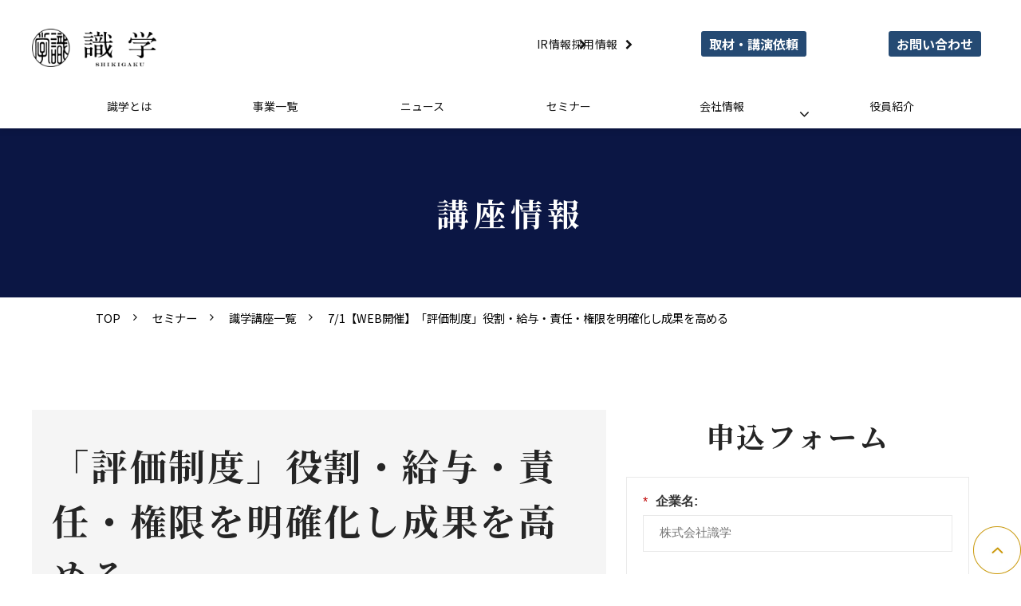

--- FILE ---
content_type: text/html; charset=utf-8
request_url: https://corp.shikigaku.jp/course/2021_0701_01
body_size: 19728
content:
<!DOCTYPE html><html lang="ja"><head><meta charSet="utf-8"/><meta name="viewport" content="width=device-width"/><meta property="og:locale" content="ja_JP"/><meta property="og:type" content="article"/><meta property="og:title" content="7/1【WEB開催】「評価制度」役割・給与・責任・権限を明確化し成果を高める"/><meta property="og:description" content="2000以上の経営者・会社役員が受講・導入したマネジメント理論「識学」が「評価制度」を解説します。

評価制度は会社の「売上」「制作数」「生産量」などの成果と密接に繋がっています。

本来、もっと多くの成果を上げることができるにも関わらず「評価制度」が少し間違っている為に「優秀な社員の離職」や「目標未達成」が起きていた会社を識学は沢山見てきました。

本講座は去年3月より20回以上開催され、多数の絶賛の声を頂いた人気講座です。

「社員に問題があると思っていたが、同じメンバーで遥かに大きな成果に繋がった」
「できる社員が他社に引き抜かれることが続いていたが、それがなくなった。」
「今まで『できない社員』だと思っていた者が成果を上げるようになった。」
「評価に対して不満を抱く社員がいなくなった。」
「評価を明確にすることで、管理職達とその部下の間で起きていた衝突がなくなった。」

など、評価制度の改善によって様々な問題が解決し、成果を向上した事例もございます。

会社上層部が決定する仕組み一つで、組織全体の利益は大きく変わります。「評価制度」を学んだことのない方は、是非一度、お気軽にご参加ください。

2019年は、上場企業全体の約10%が識学導入企業でした。
そのいずれも、評価制度を重要視しており結果、大きな成長を遂げました。

評価制度を学び、当講座の内容に沿ってあなたの会社の制度を、一度見直してみてください。識学の導入では、3ヶ月後には成果向上・離職率改善など目に見える好変化が現れることが多いです。

是非、2時間の講座から、この好変化のための重要点を学び取り、実践してください。参加者の皆様に、確実にご理解頂けるよう、日常的に経営者・会社役員の方に対し、識学マネジメントトレーニングをレッスンしている識学講師が登壇し、講義します。

識学講座参加者様には、マネジメントを解説した過去にご好評だったPDF資料を参加特典としてご用意しております。

受講後に、資料ダウンロード用のURLもご案内致しますので、学んだ内容を見返したり実践される際に是非ご活用ください。"/><meta property="og:site_name" content="株式会社識学"/><meta property="twitter:card" content="summary_large_image"/><meta property="twitter:title" content="7/1【WEB開催】「評価制度」役割・給与・責任・権限を明確化し成果を高める"/><meta property="twitter:description" content="2000以上の経営者・会社役員が受講・導入したマネジメント理論「識学」が「評価制度」を解説します。

評価制度は会社の「売上」「制作数」「生産量」などの成果と密接に繋がっています。

本来、もっと多くの成果を上げることができるにも関わらず「評価制度」が少し間違っている為に「優秀な社員の離職」や「目標未達成」が起きていた会社を識学は沢山見てきました。

本講座は去年3月より20回以上開催され、多数の絶賛の声を頂いた人気講座です。

「社員に問題があると思っていたが、同じメンバーで遥かに大きな成果に繋がった」
「できる社員が他社に引き抜かれることが続いていたが、それがなくなった。」
「今まで『できない社員』だと思っていた者が成果を上げるようになった。」
「評価に対して不満を抱く社員がいなくなった。」
「評価を明確にすることで、管理職達とその部下の間で起きていた衝突がなくなった。」

など、評価制度の改善によって様々な問題が解決し、成果を向上した事例もございます。

会社上層部が決定する仕組み一つで、組織全体の利益は大きく変わります。「評価制度」を学んだことのない方は、是非一度、お気軽にご参加ください。

2019年は、上場企業全体の約10%が識学導入企業でした。
そのいずれも、評価制度を重要視しており結果、大きな成長を遂げました。

評価制度を学び、当講座の内容に沿ってあなたの会社の制度を、一度見直してみてください。識学の導入では、3ヶ月後には成果向上・離職率改善など目に見える好変化が現れることが多いです。

是非、2時間の講座から、この好変化のための重要点を学び取り、実践してください。参加者の皆様に、確実にご理解頂けるよう、日常的に経営者・会社役員の方に対し、識学マネジメントトレーニングをレッスンしている識学講師が登壇し、講義します。

識学講座参加者様には、マネジメントを解説した過去にご好評だったPDF資料を参加特典としてご用意しております。

受講後に、資料ダウンロード用のURLもご案内致しますので、学んだ内容を見返したり実践される際に是非ご活用ください。"/><meta property="og:image" content="https://ferret-one.akamaized.net/images/68775da2fd3dcb000bb7e392/large.jpeg?utime=1752653218"/><meta property="twitter:image" content="https://ferret-one.akamaized.net/images/68775da2fd3dcb000bb7e392/large.jpeg?utime=1752653218"/><title>7/1【WEB開催】「評価制度」役割・給与・責任・権限を明確化し成果を高める</title><meta name="description" content="2000以上の経営者・会社役員が受講・導入したマネジメント理論「識学」が「評価制度」を解説します。

評価制度は会社の「売上」「制作数」「生産量」などの成果と密接に繋がっています。

本来、もっと多くの成果を上げることができるにも関わらず「評価制度」が少し間違っている為に「優秀な社員の離職」や「目標未達成」が起きていた会社を識学は沢山見てきました。

本講座は去年3月より20回以上開催され、多数の絶賛の声を頂いた人気講座です。

「社員に問題があると思っていたが、同じメンバーで遥かに大きな成果に繋がった」
「できる社員が他社に引き抜かれることが続いていたが、それがなくなった。」
「今まで『できない社員』だと思っていた者が成果を上げるようになった。」
「評価に対して不満を抱く社員がいなくなった。」
「評価を明確にすることで、管理職達とその部下の間で起きていた衝突がなくなった。」

など、評価制度の改善によって様々な問題が解決し、成果を向上した事例もございます。

会社上層部が決定する仕組み一つで、組織全体の利益は大きく変わります。「評価制度」を学んだことのない方は、是非一度、お気軽にご参加ください。

2019年は、上場企業全体の約10%が識学導入企業でした。
そのいずれも、評価制度を重要視しており結果、大きな成長を遂げました。

評価制度を学び、当講座の内容に沿ってあなたの会社の制度を、一度見直してみてください。識学の導入では、3ヶ月後には成果向上・離職率改善など目に見える好変化が現れることが多いです。

是非、2時間の講座から、この好変化のための重要点を学び取り、実践してください。参加者の皆様に、確実にご理解頂けるよう、日常的に経営者・会社役員の方に対し、識学マネジメントトレーニングをレッスンしている識学講師が登壇し、講義します。

識学講座参加者様には、マネジメントを解説した過去にご好評だったPDF資料を参加特典としてご用意しております。

受講後に、資料ダウンロード用のURLもご案内致しますので、学んだ内容を見返したり実践される際に是非ご活用ください。"/><link rel="canonical" href="https://corp.shikigaku.jp/course/2021_0701_01"/><meta property="og:url" content="https://corp.shikigaku.jp/course/2021_0701_01"/><link rel="shortcut icon" type="image/x-icon" href="https://ferret-one.akamaized.net/images/687754f9fd3dcb000bb7bb6a/original.png?utime=1752651001"/><link href="https://ferret-one.akamaized.net/cms/website/build_20251223154906/css/theme/cms/navi/style.css" rel="stylesheet"/><link href="https://ferret-one.akamaized.net/cms/website/build_20251223154906/css/theme/cms/fo-base.css" rel="stylesheet"/><link href="https://ferret-one.akamaized.net/cms/website/build_20251223154906/css/font-awesome.min.css" rel="stylesheet"/><style class="colors-class-list"></style><link rel="preconnect" href="https://fonts.googleapis.com"/><link rel="preconnect" href="https://fonts.gstatic.com" crossorigin=""/><link rel="stylesheet" data-href="https://fonts.googleapis.com/css2?family=Noto+Serif+JP:wght@400;700&amp;family=Noto+Sans+JP:wght@400;700&amp;display=swap" data-optimized-fonts="true"/><link href="/__/api/website/sites/c25071639842/base_designs/68776509fd3dcb000bb8075b/style" rel="stylesheet"/><link href="https://ferret-one.akamaized.net/cms/website/build_20251223154906/css/global.css" rel="stylesheet"/><link href="/__/custom_css/sites/c25071639842?utime=1769024370242" rel="stylesheet"/><link href="/__/custom_css/pages/687765d6fd3dcb000bb97765?utime=1769024370242" rel="stylesheet"/><link href="https://ferret-one.akamaized.net/cms/website/build_20251223154906/css/designparts/website/rich-text-normal-v2.css" rel="stylesheet"/><link href="https://ferret-one.akamaized.net/cms/website/build_20251223154906/css/designparts/website/button-navi-download.css" rel="stylesheet"/><link href="https://ferret-one.akamaized.net/cms/website/build_20251223154906/css/designparts/website/button-navi-contact.css" rel="stylesheet"/><link href="https://ferret-one.akamaized.net/cms/website/build_20251223154906/css/designparts/website/list-border.css" rel="stylesheet"/><meta name="next-head-count" content="32"/><script data-nscript="beforeInteractive">(function(w,d,s,l,i){w[l]=w[l]||[];w[l].push({'gtm.start':
    new Date().getTime(),event:'gtm.js'});var f=d.getElementsByTagName(s)[0],
    j=d.createElement(s),dl=l!='dataLayer'?'&l='+l:'';j.async=true;j.src=
    '//www.googletagmanager.com/gtm.js?id='+i+dl;f.parentNode.insertBefore(j,f);
    })(window,document,'script','dataLayer','GTM-KX2WZGF');</script><link rel="preload" href="https://ferret-one.akamaized.net/cms/website/build_20251223154906/_next/static/css/3a2542541ae0a365.css" as="style"/><link rel="stylesheet" href="https://ferret-one.akamaized.net/cms/website/build_20251223154906/_next/static/css/3a2542541ae0a365.css" data-n-p=""/><link rel="preload" href="https://ferret-one.akamaized.net/cms/website/build_20251223154906/_next/static/css/86b167a98608df1a.css" as="style"/><link rel="stylesheet" href="https://ferret-one.akamaized.net/cms/website/build_20251223154906/_next/static/css/86b167a98608df1a.css" data-n-p=""/><noscript data-n-css=""></noscript><script defer="" nomodule="" src="https://ferret-one.akamaized.net/cms/website/build_20251223154906/_next/static/chunks/polyfills-c67a75d1b6f99dc8.js"></script><script src="https://ferret-one.akamaized.net/cms/website/build_20251223154906/javascripts/jquery-1.12.4.js" defer="" data-nscript="beforeInteractive"></script><script src="https://ferret-one.akamaized.net/cms/website/build_20251223154906/_next/static/chunks/webpack-a738e8c1c930f04e.js" defer=""></script><script src="https://ferret-one.akamaized.net/cms/website/build_20251223154906/_next/static/chunks/framework-79bce4a3a540b080.js" defer=""></script><script src="https://ferret-one.akamaized.net/cms/website/build_20251223154906/_next/static/chunks/main-f7336f9dc76502ff.js" defer=""></script><script src="https://ferret-one.akamaized.net/cms/website/build_20251223154906/_next/static/chunks/pages/_app-1c1efe28789e670d.js" defer=""></script><script src="https://ferret-one.akamaized.net/cms/website/build_20251223154906/_next/static/chunks/fec483df-e0f7afedb46a82ad.js" defer=""></script><script src="https://ferret-one.akamaized.net/cms/website/build_20251223154906/_next/static/chunks/1064-924f96e470c13a47.js" defer=""></script><script src="https://ferret-one.akamaized.net/cms/website/build_20251223154906/_next/static/chunks/1601-384935cec67d4297.js" defer=""></script><script src="https://ferret-one.akamaized.net/cms/website/build_20251223154906/_next/static/chunks/9257-a8076b1d1a5615f0.js" defer=""></script><script src="https://ferret-one.akamaized.net/cms/website/build_20251223154906/_next/static/chunks/131-01563986ccbef7bf.js" defer=""></script><script src="https://ferret-one.akamaized.net/cms/website/build_20251223154906/_next/static/chunks/6851-c311f6e494cfc678.js" defer=""></script><script src="https://ferret-one.akamaized.net/cms/website/build_20251223154906/_next/static/chunks/6915-fdceaa29a1ffee57.js" defer=""></script><script src="https://ferret-one.akamaized.net/cms/website/build_20251223154906/_next/static/chunks/7224-5cc81e69d876ceba.js" defer=""></script><script src="https://ferret-one.akamaized.net/cms/website/build_20251223154906/_next/static/chunks/7938-9b2941f070878cc5.js" defer=""></script><script src="https://ferret-one.akamaized.net/cms/website/build_20251223154906/_next/static/chunks/pages/website/%5BsiteName%5D/pages/%5BpageId%5D-03a6478296874f3a.js" defer=""></script><script src="https://ferret-one.akamaized.net/cms/website/build_20251223154906/_next/static/kz13Hgu_ifot1hNRU-nbp/_buildManifest.js" defer=""></script><script src="https://ferret-one.akamaized.net/cms/website/build_20251223154906/_next/static/kz13Hgu_ifot1hNRU-nbp/_ssgManifest.js" defer=""></script><link rel="stylesheet" href="https://fonts.googleapis.com/css2?family=Noto+Serif+JP:wght@400;700&family=Noto+Sans+JP:wght@400;700&display=swap"/></head><body id="page-custom-css-id"><div id="__next" data-reactroot=""><noscript><iframe title="gtm" src="https://www.googletagmanager.com/ns.html?id=GTM-KX2WZGF" height="0" width="0" style="display:none;visibility:hidden"></iframe></noscript><div id="page-show" page_title="7/1【WEB開催】「評価制度」役割・給与・責任・権限を明確化し成果を高める" form_page="false"></div><div id="page-analyse" data-id="687765d6fd3dcb000bb97765" style="display:none"></div><div class="navi-002-01 navi_base_custom two_row_sticky-navi__8HtZT"><header class="clearfix" role="banner" id="navigations" style="width:100%;box-sizing:border-box"><div class="inner"><div class="navigation-cont clearfix"><div class="logo"><div><a href="/"><img src="https://ferret-one.akamaized.net/images/6881d910d9211201e9bf1fdf/original.png?utime=1753340176" alt="株式会社識学" width="406" height="124"/></a></div></div><div class="cont"><div class="row row-1"><div class="col col-1" style="width:58%"><div class="component component-1 linkList_text richtext richtext-v2" data-designpart="rich-text-normal-v2" data-designpart-id="67a5a71c6248c10c9a1da39a"><div class="styles_richtext-v2-content__l0LFT"><ul><li><div class="align-right" data-inserted-by="tiptap"><a target="_blank" rel="noopener" href="https://ir.shikigaku.jp/" data-hu-event="" data-hu-actiontype="" data-hu-label="" data-lp-cta="false">IR情報</a></div></li><li><div class="align-right" data-inserted-by="tiptap"><a target="_blank" rel="noopener" href="https://career.shikigaku.jp/" data-hu-event="" data-hu-actiontype="" data-hu-label="" data-lp-cta="false">採用情報</a></div></li></ul></div></div></div><div class="col col-2" style="width:21%"><div class="component component-1 btn1_custom01 op_fs16 button" data-designpart="button-navi-download" data-designpart-id="6678d406c8df051385581765"><div class="button-cont right"><a href="/mediacontact" target="_self" data-lp-cta="true" data-hu-event="取材・講演依頼" data-hu-actiontype="click" data-hu-label="ヘッダー" class="right size-s blue" style="font-weight:bold">取材・講演依頼</a></div></div></div><div class="col col-3" style="width:21%"><div class="component component-1 op_fs16 sp_accnentClr_icon button" data-designpart="button-navi-contact" data-designpart-id="6678d3f7c8df051385581764"><div class="button-cont right"><a href="/contact" target="_self" data-lp-cta="true" data-hu-event="お問い合わせ" data-hu-actiontype="click" data-hu-label="ヘッダー" class="right size-s blue" style="font-weight:bold">お問い合わせ</a></div></div></div></div></div></div><nav class="main-menu navigation-hide-border navigation-font-family pc styles_hide-border__StoOO" style="font-family:;height:;min-height:;padding:;margin:;border:;overflow:;justify-content:"><ul class="clearfix"><li class="level-01"><a href="/about">識学とは</a></li><li class="level-01"><a href="/service">事業一覧</a></li><li class="level-01"><a href="/news">ニュース</a></li><li class="level-01"><a href="/seminar">セミナー</a></li><li class="level-01-trigger"><a href="/company">会社情報</a><ul class="level-01-cont"><li class="level-02"><a href="/company/outline">会社概要</a></li><li class="level-02"><a href="/company/mission">私たちの理念</a></li><li class="level-02"><a href="/company/list">グループ会社</a></li><li class="level-02"><a href="/4579192">パートナー企業</a></li><li class="level-02"><a href="/company/network">拠点・アクセスマップ</a></li><li class="level-02"><a href="/company/media">出版物</a></li></ul></li><li class="level-01"><a href="/company/officer">役員紹介</a></li></ul></nav></div></header></div><div class="clearfix theme-fo-base v2-0" id="fo-base"><div class="main-visual sub-page-custom" style="background-color:#0B1644;background-size:cover;background-position:center"><div class="overlay" style="opacity:0"></div><div class="clearfix main-visual-content"><div class="row row-1"><div class="col col-1" style="width:100%"><div id="687765d6fd3dcb000bb97765-81b7ef803d5a1fc5a6dae02f" class="component component-1 hd_custom rich-heading heading rich-heading-align-center"><h1>講座情報</h1></div></div></div></div></div><div class="breadcrumbs"><ul class="clearfix"><li><a href="/index">TOP</a></li><li><a href="/seminar">セミナー</a></li><li><a href="/seminar/course/list">識学講座一覧</a></li><li><span>7/1【WEB開催】「評価制度」役割・給与・責任・権限を明確化し成果を高める</span></li></ul></div><div class="wrapper clearfix none page-687765d6fd3dcb000bb97765"><div class="contents"><section class="content-element content-1 contactform_sec"><div class="inner"><div class="row row-1 mb20"><div class="col col-1 text_col" style="background-color:#F5F5F5;width:60%"><div id="687765d6fd3dcb000bb97765-64147d9917ca64c4ba4d92c5" class="component component-1 hd_custom01 longlong rich-heading heading rich-heading-align-left"><h2>「評価制度」役割・給与・責任・権限を明確化し成果を高める</h2></div><div class="component component-2 max_width400 image"><img loading="lazy" id="" src="https://ferret-one.akamaized.net/images/68775da2fd3dcb000bb7e392/original.jpeg?utime=1752653218" alt="ダミー" class="" style="width:100%;border-radius:0;max-width:100%" height="1200" width="1200" role="presentation"/></div><div class="component component-3 text text-align-left" style="padding:20px 0px 10px 0px;overflow-wrap:break-word">2000以上の経営者・会社役員が受講・導入したマネジメント理論「識学」が「評価制度」を解説します。<br /><br />評価制度は会社の「売上」「制作数」「生産量」などの成果と密接に繋がっています。<br /><br />本来、もっと多くの成果を上げることができるにも関わらず「評価制度」が少し間違っている為に「優秀な社員の離職」や「目標未達成」が起きていた会社を識学は沢山見てきました。<br /><br />本講座は去年3月より20回以上開催され、多数の絶賛の声を頂いた人気講座です。<br /><br />「社員に問題があると思っていたが、同じメンバーで遥かに大きな成果に繋がった」<br />「できる社員が他社に引き抜かれることが続いていたが、それがなくなった。」<br />「今まで『できない社員』だと思っていた者が成果を上げるようになった。」<br />「評価に対して不満を抱く社員がいなくなった。」<br />「評価を明確にすることで、管理職達とその部下の間で起きていた衝突がなくなった。」<br /><br />など、評価制度の改善によって様々な問題が解決し、成果を向上した事例もございます。<br /><br />会社上層部が決定する仕組み一つで、組織全体の利益は大きく変わります。「評価制度」を学んだことのない方は、是非一度、お気軽にご参加ください。<br /><br />2019年は、上場企業全体の約10%が識学導入企業でした。<br />そのいずれも、評価制度を重要視しており結果、大きな成長を遂げました。<br /><br />評価制度を学び、当講座の内容に沿ってあなたの会社の制度を、一度見直してみてください。識学の導入では、3ヶ月後には成果向上・離職率改善など目に見える好変化が現れることが多いです。<br /><br />是非、2時間の講座から、この好変化のための重要点を学び取り、実践してください。参加者の皆様に、確実にご理解頂けるよう、日常的に経営者・会社役員の方に対し、識学マネジメントトレーニングをレッスンしている識学講師が登壇し、講義します。<br /><br />識学講座参加者様には、マネジメントを解説した過去にご好評だったPDF資料を参加特典としてご用意しております。<br /><br />受講後に、資料ダウンロード用のURLもご案内致しますので、学んだ内容を見返したり実践される際に是非ご活用ください。</div><div class="component component-4 border"><hr class="type03 border-margin-small"/></div><div id="687765d6fd3dcb000bb97765-59a4b1737859dd4027ce4ed6" class="component component-5 hd_custom06 mb10 mt30 sp_mt20 rich-heading heading rich-heading-align-left"><h3>参加特典</h3></div><div class="component component-6 text text-align-left" style="overflow-wrap:break-word">識学講座参加者様には、マネジメントを解説した過去にご好評だったPDF資料を参加特典としてご用意しております。<br /><br />受講後に、資料ダウンロード用のURLもご案内致しますので、学んだ内容を見返したり実践される際に是非ご活用ください。</div><div class="component component-7 border"><hr class="type03 border-margin-small"/></div><div id="687765d6fd3dcb000bb97765-3c6805269e89f3037c4aa4d1" class="component component-8 hd_custom06 mb10 mt30 sp_mt20 rich-heading heading rich-heading-align-left"><h3>こんな方におすすめ</h3></div><div class="component component-9 text text-align-left" style="overflow-wrap:break-word">・評価制度について学びたい方<br />・会社と社員の成長に意欲的な経営者様<br />・マネジメントに悩む経営者様</div><div class="component component-10 btn_custom06 mt20 button"><div class="button-cont left"><a href="#" target="_self" class="left size-s blue">ページトップに戻る</a></div></div><div class="component component-11 border"><hr class="type03 border-margin-medium"/></div><div id="687765d6fd3dcb000bb97765-cf30b9739a1d6d99909d999e" class="component component-12 hd_custom06 mt30 sp_mt20 rich-heading heading rich-heading-align-left"><h3>登壇者</h3></div><div class="component component-13 text text-align-left" style="overflow-wrap:break-word">株式会社識学　営業3部　東京営業4課　課長<br />堀江 貴寛</div><div class="component component-14 image resizeable-comp align-center" style="text-align:center"><img loading="lazy" id="" src="https://ferret-one.akamaized.net/images/6877633cfd3dcb000bb7fa02/original.jpeg?utime=1752654652" alt="安藤 広大" class="" style="width:auto;border-radius:0;max-width:100%" height="3456" width="5184" role="presentation"/></div><div class="component component-15 text text-align-left" style="overflow-wrap:break-word">大手国内生命保険会社に8年勤務し、営業を2年、マネジメントを6年経験する。営業所長として18名の部署を30名に拡大し、50名の組織に。「営業」「30名のマネジメント」で成果を上げ続けてきたが「50名のマネジメント」を行う中で課題を感じる。そんな中、識学代表の安藤と話し、識学によるマネジメントの改善を経験する。同じように悩む管理職に識学を知ってほしいという想いから、現在は識学講師を務める。<br /><br />これまで100名以上の経営者様・管理職の方にマンツーマンの識学マスタートレーニングを行なったトレーナーであり、識学社内にて「MVP受賞」「最短でのシニア講師昇格」等、識学講師として実績を上げている。</div><div class="component component-16 border"><hr class="type03 border-margin-small"/></div><div id="687765d6fd3dcb000bb97765-8117cea121519bb5c631958d" class="component component-17 hd_custom06 mt30 sp_mt20 rich-heading heading rich-heading-align-left"><h3>開催概要</h3></div><div class="component component-18 richtext"><p><strong>・開催日時</strong><br>
2021年7月1日（木）14:00～16:00<br>
<br>
<strong>・受講形式</strong><br>
本講座はパソコンやタブレットを通じての「WEB受講」となります</p>

<p><a data-hu-actiontype="null" data-hu-event="null" data-hu-label="null" data-lp-cta="false" href="https://zoom.us/j/95643599764" target="_self">受講用URL：https://zoom.us/j/95643599764</a></p>

<p><span style="font-size:12px;">※受講用URLには対応するパスワードが必要です。<br>
　パスワードは申込者様に開催の1時間前にメールで送られます。</span><br>
<br>
<strong>・基本定員</strong><br>
60名<br>
<br>
<strong>・料金</strong><br>
無料<br>
<br>
<strong>・問い合わせ先</strong><br>
識学開発部マーケティング推進室 TEL:03-6821-7488<br>
<br>
<strong>・セミナー対象者</strong><br>
会社代表者・役員の方向けの内容ですが、受講者に制限はありません。</p>
</div></div><div class="col col-2 formR02_col" style="width:40%"><div id="687765d6fd3dcb000bb97765-3c980c80c87393d0bd44ae1e" class="component component-1 hd_custom03 rich-heading heading rich-heading-align-center"><h2>申込フォーム</h2></div><div class="component component-2 script"><div style="text-align:left"><script src="//lp.shikigaku.jp/js/forms2/js/forms2.min.js"></script> <form id="mktoForm_4337"></form> <script>MktoForms2.loadForm("//lp.shikigaku.jp", "826-YWF-810", 4337);</script></div></div></div></div></div></section></div></div><div class="foot ft_custom01"><div class="foot-cont"><div class="row row-1 ft_sns_row"><div class="col col-1" style="width:100%"><div class="component component-1 sns_image image resizeable-comp align-center" style="text-align:center"><a href="https://www.facebook.com/%E8%AD%98%E5%AD%A6-1467222293606141/" rel="noopener" target="_blank"><img loading="lazy" id="" src="https://ferret-one.akamaized.net/images/6881f4a4f0923305d64a1dd9/original.png?utime=1753347236" alt="icon_Facebook" class="" style="width:auto;border-radius:0;max-width:100%" height="72" width="72" role="presentation"/></a></div><div class="component component-2 sns_image image resizeable-comp align-center" style="text-align:center"><a href="https://twitter.com/SHIKIGAKU_2015" rel="noopener" target="_blank"><img loading="lazy" id="" src="https://ferret-one.akamaized.net/images/6881f4a37ed151061440ed78/original.png?utime=1753347235" alt="icon_X" class="" style="width:auto;border-radius:0;max-width:100%" height="72" width="64" role="presentation"/></a></div><div class="component component-3 sns_image image resizeable-comp align-center" style="text-align:center"><a href="https://www.youtube.com/channel/UCThiMUsUPCeTVewO_WWPHwg" rel="noopener" target="_blank"><img loading="lazy" id="" src="https://ferret-one.akamaized.net/images/6881f4a3ddbe02056e7b36c7/original.png?utime=1753347235" alt="icon_YouTube" class="" style="width:auto;border-radius:0;max-width:100%" height="72" width="90" role="presentation"/></a></div></div></div><div class="row row-2 ftLink_row"><div class="col col-1" style="width:27%"><div class="component component-1 list_custom list vertical none"><ul style="overflow-wrap:break-word"><li><a href="/about" target="_self">識学とは</a></li><li><a href="/service" target="_self">事業一覧</a></li></ul></div></div><div class="col col-2" style="width:29%"><div class="component component-1 list_custom list vertical none"><ul style="overflow-wrap:break-word"><li><a href="/news" target="_self">ニュース</a></li><li><a href="/seminar" target="_self">セミナー</a></li></ul></div></div><div class="col col-3" style="width:27%"><div class="component component-1 list_custom list vertical none"><ul style="overflow-wrap:break-word"><li><a href="/company" target="_self">会社情報</a></li><li><a href="https://ir.shikigaku.jp/" rel="noopener" target="_blank">IR情報</a></li><li><a href="https://career.shikigaku.jp/" rel="noopener" target="_blank">採用情報</a></li></ul></div></div><div class="col col-4" style="width:17%"><div class="component component-1 list_custom list vertical none"><ul style="overflow-wrap:break-word"><li><a href="/contact" target="_self">お問い合わせ</a></li><li><a href="/mediacontact" target="_self">取材・講演会依頼</a></li></ul></div></div></div><div class="row row-3 ft_bottom_row"><div class="col col-1" style="width:100%"><div class="component component-1 horizontal_list_custom list horizontal none" data-designpart="list-border" data-designpart-id="660ba048625e12cfe8690e9d"><ul style="overflow-wrap:break-word"><li><a href="/siteprivacy" target="_self">サイトポリシー</a></li><li><a href="/privacy" target="_self">個人情報保護方針</a></li><li><a href="/securitypolicy" target="_self">情報セキュリティ方針</a></li></ul></div></div></div><div class="row row-4 ft_logo_row"><div class="col col-1" style="width:58%"><div class="component component-1 ft_logo image resizeable-comp align-center" style="text-align:center"><a href="/" target="_self"><img loading="lazy" id="" src="https://ferret-one.akamaized.net/images/6881d910d9211201e9bf1fdf/original.png?utime=1753340176" alt="識学" class="" style="width:auto;border-radius:0;max-width:100%" height="124" width="406" role="presentation"/></a></div></div><div class="col col-2" style="width:42%"><div class="component component-1 mark_img image resizeable-comp align-center" style="text-align:center"><img loading="lazy" id="" src="https://ferret-one.akamaized.net/images/6881f4a2a76e2806170887fe/original.png?utime=1753347234" alt="mark" class="" style="width:auto;border-radius:0;max-width:100%" height="100" width="264" role="presentation"/></div><div class="component component-2 richtext richtext-v2" data-designpart="rich-text-normal-v2" data-designpart-id="67a5a71c6248c10c9a1da39a"><div class="styles_richtext-v2-content__l0LFT"><p class="align-center" data-inserted-by="tiptap"><span style="color:rgb(0, 0, 0);background-color:rgb(242, 242, 245)">IS 776818 / ISO 27001</span></p></div></div></div></div><div class="row row-5 page_top_row"><div class="col col-1"><div class="component component-1 image resizeable-comp align-right" style="text-align:right"><a href="#" target="_self"><img loading="lazy" id="" src="https://ferret-one.akamaized.net/images/687754e3fd3dcb000bb7bae0/original.png?utime=1753411722" alt="pagetop" class="" style="width:auto;border-radius:0;max-width:100%" height="120" width="120" role="presentation"/></a></div></div></div><div class="row row-6 js_row"><div class="col col-1"><div class="component component-1 script"><div style="text-align:left"><script type="text/javascript" src="https://code.jquery.com/jquery-3.3.1.js"></script> <script> /* アコーディオン */      jQuery('.faq_col .faq_qu').on('click', function () { 	jQuery(this).toggleClass('active'); 	jQuery(this).siblings('.faq_an').slideToggle(); }); </script></div></div></div></div></div><div class="foot-copyright"><p>©SHIKIGAKU. Co., Ltd.</p></div></div></div></div><script id="__NEXT_DATA__" type="application/json">{"props":{"pageProps":{"page":{"_id":"687765d6fd3dcb000bb97765","name":"7/1【WEB開催】「評価制度」役割・給与・責任・権限を明確化し成果を高める","base_design_id":"68776509fd3dcb000bb8075b","sidebar_position":"none","path":"/course/2021_0701_01","meta":{"_id":"60adcccfdafc6f034539423a","title":"7/1【WEB開催】「評価制度」役割・給与・責任・権限を明確化し成果を高める","description":"2000以上の経営者・会社役員が受講・導入したマネジメント理論「識学」が「評価制度」を解説します。\n\n評価制度は会社の「売上」「制作数」「生産量」などの成果と密接に繋がっています。\n\n本来、もっと多くの成果を上げることができるにも関わらず「評価制度」が少し間違っている為に「優秀な社員の離職」や「目標未達成」が起きていた会社を識学は沢山見てきました。\n\n本講座は去年3月より20回以上開催され、多数の絶賛の声を頂いた人気講座です。\n\n「社員に問題があると思っていたが、同じメンバーで遥かに大きな成果に繋がった」\n「できる社員が他社に引き抜かれることが続いていたが、それがなくなった。」\n「今まで『できない社員』だと思っていた者が成果を上げるようになった。」\n「評価に対して不満を抱く社員がいなくなった。」\n「評価を明確にすることで、管理職達とその部下の間で起きていた衝突がなくなった。」\n\nなど、評価制度の改善によって様々な問題が解決し、成果を向上した事例もございます。\n\n会社上層部が決定する仕組み一つで、組織全体の利益は大きく変わります。「評価制度」を学んだことのない方は、是非一度、お気軽にご参加ください。\n\n2019年は、上場企業全体の約10%が識学導入企業でした。\nそのいずれも、評価制度を重要視しており結果、大きな成長を遂げました。\n\n評価制度を学び、当講座の内容に沿ってあなたの会社の制度を、一度見直してみてください。識学の導入では、3ヶ月後には成果向上・離職率改善など目に見える好変化が現れることが多いです。\n\n是非、2時間の講座から、この好変化のための重要点を学び取り、実践してください。参加者の皆様に、確実にご理解頂けるよう、日常的に経営者・会社役員の方に対し、識学マネジメントトレーニングをレッスンしている識学講師が登壇し、講義します。\n\n識学講座参加者様には、マネジメントを解説した過去にご好評だったPDF資料を参加特典としてご用意しております。\n\n受講後に、資料ダウンロード用のURLもご案内致しますので、学んだ内容を見返したり実践される際に是非ご活用ください。"},"ogp":{"_id":"60adcccfdafc6f034539423b","title":"7/1【WEB開催】「評価制度」役割・給与・責任・権限を明確化し成果を高める","description":"2000以上の経営者・会社役員が受講・導入したマネジメント理論「識学」が「評価制度」を解説します。\n\n評価制度は会社の「売上」「制作数」「生産量」などの成果と密接に繋がっています。\n\n本来、もっと多くの成果を上げることができるにも関わらず「評価制度」が少し間違っている為に「優秀な社員の離職」や「目標未達成」が起きていた会社を識学は沢山見てきました。\n\n本講座は去年3月より20回以上開催され、多数の絶賛の声を頂いた人気講座です。\n\n「社員に問題があると思っていたが、同じメンバーで遥かに大きな成果に繋がった」\n「できる社員が他社に引き抜かれることが続いていたが、それがなくなった。」\n「今まで『できない社員』だと思っていた者が成果を上げるようになった。」\n「評価に対して不満を抱く社員がいなくなった。」\n「評価を明確にすることで、管理職達とその部下の間で起きていた衝突がなくなった。」\n\nなど、評価制度の改善によって様々な問題が解決し、成果を向上した事例もございます。\n\n会社上層部が決定する仕組み一つで、組織全体の利益は大きく変わります。「評価制度」を学んだことのない方は、是非一度、お気軽にご参加ください。\n\n2019年は、上場企業全体の約10%が識学導入企業でした。\nそのいずれも、評価制度を重要視しており結果、大きな成長を遂げました。\n\n評価制度を学び、当講座の内容に沿ってあなたの会社の制度を、一度見直してみてください。識学の導入では、3ヶ月後には成果向上・離職率改善など目に見える好変化が現れることが多いです。\n\n是非、2時間の講座から、この好変化のための重要点を学び取り、実践してください。参加者の皆様に、確実にご理解頂けるよう、日常的に経営者・会社役員の方に対し、識学マネジメントトレーニングをレッスンしている識学講師が登壇し、講義します。\n\n識学講座参加者様には、マネジメントを解説した過去にご好評だったPDF資料を参加特典としてご用意しております。\n\n受講後に、資料ダウンロード用のURLもご案内致しますので、学んだ内容を見返したり実践される際に是非ご活用ください。","image_id":"68775da2fd3dcb000bb7e391"},"no_index":false},"layoutElements":{"navi":{"_id":"668decc969cea12a5924b01e","brand_title_font_weight_bold":true,"brand_title_color":"000000","use_brand_logo":true,"show_navi":true,"font_type":"","sass_str":".navi, .navi-001-01, .navi-002-01 {\n  /* sample */\n}\n","_type":"NaviElement","bg_color":null,"bg_image_id":null,"bg_position":null,"border_color":null,"border_width":null,"brand_title":null,"business_time":null,"created_at":"2017-02-28T09:58:05.503Z","fix_navi":true,"hide_border":true,"klass":"navi_base_custom","logo_id":"6881d910d9211201e9bf1fdf","logo_link":"","margin_bottom":null,"margin_left":null,"margin_right":null,"margin_top":null,"no_bg_image":false,"old_style":false,"phone_number":null,"updated_at":"2025-07-24T06:10:25.919Z","brand_title_font_size":"medium","rows_count":"2","menu_items_count":"8","bg_repeat":null,"border_style":null,"rows":[{"_id":"58b549ad014c8e3ea10003fc","_type":"Row","sass_str":".row {\n  /* sample */\n}\n","background_src":null,"bg_color":null,"bg_image_id":null,"bg_position":null,"bg_repeat":null,"block_group":null,"border_color":null,"border_style":null,"border_width":null,"created_at":"2017-02-28T09:58:05.503Z","designpart_name":null,"invisible":false,"klass":null,"margin_bottom":null,"margin_left":null,"margin_right":null,"margin_top":null,"mobile_reverse_order":false,"no_bg_image":false,"updated_at":"2025-07-16T14:21:29.602Z","lp_cta":false,"isShadowed":false,"columns":[{"_id":"58b549ad014c8e3ea10003fd","sass_str":".col {\n  /* sample */\n}\n","_type":"Column","background_src":null,"bg_color":null,"bg_image_id":null,"bg_position":null,"bg_repeat":null,"border_color":null,"border_style":null,"border_width":null,"created_at":"2017-02-28T09:58:05.503Z","designpart_name":null,"klass":"","margin_bottom":null,"margin_left":null,"margin_right":null,"margin_top":null,"no_bg_image":false,"updated_at":"2025-07-16T14:21:29.602Z","width_percent":58,"lp_cta":false,"isShadowed":false,"components":[{"_id":"f9b6590ba9abcc5bb1f2811a","sass_str":".component.richtext {\n  /* sample */\n}\n","_type":"RichTextComponentV2","content":"\u003cul\u003e\u003cli\u003e\u003cdiv class=\"align-right\" data-inserted-by=\"tiptap\"\u003e\u003ca target=\"_blank\" rel=\"noopener\" href=\"https://ir.shikigaku.jp/\" data-hu-event=\"\" data-hu-actiontype=\"\" data-hu-label=\"\" data-lp-cta=\"false\"\u003eIR情報\u003c/a\u003e\u003c/div\u003e\u003c/li\u003e\u003cli\u003e\u003cdiv class=\"align-right\" data-inserted-by=\"tiptap\"\u003e\u003ca target=\"_blank\" rel=\"noopener\" href=\"https://career.shikigaku.jp/\" data-hu-event=\"\" data-hu-actiontype=\"\" data-hu-label=\"\" data-lp-cta=\"false\"\u003e採用情報\u003c/a\u003e\u003c/div\u003e\u003c/li\u003e\u003c/ul\u003e","align":"left","no_bg_image":false,"invisible":false,"klass":"linkList_text","designpart_name":"rich-text-normal-v2"}],"link":{"_id":"6877b569fd3dcb000bc3d0ca","open_target":"_self","no_follow":false}},{"_id":"58b549ad014c8e3ea10003fe","sass_str":".col {\n  /* sample */\n}\n","_type":"Column","background_src":null,"bg_color":null,"bg_image_id":null,"bg_position":null,"bg_repeat":null,"border_color":null,"border_style":null,"border_width":null,"created_at":"2017-02-28T09:58:05.503Z","designpart_name":null,"klass":"","margin_bottom":null,"margin_left":null,"margin_right":null,"margin_top":null,"no_bg_image":false,"updated_at":"2025-07-16T14:21:29.602Z","width_percent":21,"lp_cta":false,"isShadowed":false,"components":[{"_id":"9df833fcf18564fbbd9bc383","sass_str":".component.button {\n  /* sample */\n}\n","_type":"ButtonComponent","button_text":"取材・講演依頼","button_size":"small","button_color":"blue","button_position":"right","event":"取材・講演依頼","actiontype":"click","invisible":false,"label":"ヘッダー","no_bg_image":false,"lp_cta":true,"align":"left","klass":"btn1_custom01 op_fs16","designpart_name":"button-navi-download","font_weight":"bold","link":{"_id":"0936b2eb861e17b634837b46","open_target":"_self","page_id":"687767bcfd3dcb000bbc4dba","title":"取材・講演会依頼 お問い合わせ","url":"/mediacontact","no_follow":false}}],"link":{"_id":"6877b569fd3dcb000bc3d0cb","open_target":"_self","no_follow":false}},{"_id":"ea31281c28bab64e9dad43d6","sass_str":".col {\n  /* sample */\n}\n","_type":"Column","width_percent":21,"no_bg_image":false,"lp_cta":false,"isShadowed":false,"components":[{"_id":"958e8dcc1d8f869e605e64dd","sass_str":".component.button {\n  /* sample */\n}\n","_type":"ButtonComponent","button_text":"お問い合わせ","button_size":"small","button_color":"blue","button_position":"right","event":"お問い合わせ","actiontype":"click","invisible":false,"label":"ヘッダー","no_bg_image":false,"lp_cta":true,"align":"left","klass":"op_fs16 sp_accnentClr_icon","designpart_name":"button-navi-contact","font_weight":"bold","link":{"_id":"994395a3ee92c9de5910a58a","open_target":"_self","page_id":"68776518fd3dcb000bb8250d","title":"お問い合わせ","url":"/contact","no_follow":false}}]}],"link":{"_id":"6877b569fd3dcb000bc3d0be","open_target":"_self","no_follow":false}}]},"header":{"_id":"60adcccedafc6f0345394231","bg_media_type":"image","bg_video_url":"","is_bg_video_mute_sound":true,"bg_video_fit_location":50,"bg_sp_image_position":"","bg_overlay_image_pattern":"bg_overlay_pattern_none","title_font_weight_bold":true,"title_color":"000000","sub_title_color":"000000","sass_str":".header, .main-visual {\n  /* sample */\n}\n","_type":"HeaderElement","attachment_id":null,"attachment_ids":[],"background_image_ids":[],"bg_color":"0B1644","bg_image_id":null,"bg_position":"center","bg_repeat":"cover","bg_sp_image_id":null,"bg_sp_image_repeat":null,"bg_texture_overlay_opacity":null,"bg_video_fit":"iframe-wrapper","border_color":null,"border_style":null,"border_width":null,"created_at":"2016-01-25T07:23:59.115Z","is_bg_video_repeat":false,"klass":"sub-page-custom","margin_bottom":null,"margin_left":null,"margin_right":null,"margin_top":null,"min_height":null,"mobile_min_height":null,"no_bg_image":false,"old_style":false,"overlay_color":"","overlay_opacity":0,"show_header":null,"sub_title":null,"sub_title_font_size":"small","sub_title_font_weight_bold":false,"title":null,"title_font_size":"medium","updated_at":"2025-07-16T11:59:57.433Z","use_sp_image":false,"rows":[{"_id":"56a5cd8f69702d02200f0500","_type":"Row","sass_str":".row {\n  /* sample */\n}\n","background_src":null,"bg_color":null,"bg_image_id":null,"bg_position":null,"bg_repeat":null,"block_group":null,"border_color":null,"border_style":null,"border_width":null,"created_at":"2021-05-26T04:21:35.080Z","invisible":false,"klass":"","margin_bottom":null,"margin_left":null,"margin_right":null,"margin_top":null,"mobile_reverse_order":false,"no_bg_image":false,"updated_at":"2025-07-16T11:59:57.432Z","isShadowed":false,"lp_cta":false,"columns":[{"_id":"56a5cd8f69702d0220110500","sass_str":".col {\n  /* sample */\n}\n","_type":"Column","background_src":null,"bg_color":null,"bg_image_id":null,"bg_position":null,"bg_repeat":null,"border_color":null,"border_style":null,"border_width":null,"created_at":"2021-05-26T04:21:35.080Z","klass":"","margin_bottom":null,"margin_left":null,"margin_right":null,"margin_top":null,"no_bg_image":false,"updated_at":"2025-07-16T11:59:57.432Z","width_percent":100,"isShadowed":false,"lp_cta":false,"components":[{"_id":"81b7ef803d5a1fc5a6dae02f","price_plan":"プラン","sass_str":".component.rich-heading {\n  /* sample */\n}\n","_type":"RichHeadingComponent","align":"left","background_src":null,"bg_color":"","bg_image_id":null,"bg_position":"","bg_repeat":null,"border_color":"","border_style":null,"border_width":null,"class_color":"","class_name":null,"component_control":null,"content":"講座情報","created_at":"2021-05-26T04:21:35.080Z","element_id":null,"invisible":false,"klass":"hd_custom","margin_bottom":null,"margin_left":null,"margin_right":null,"margin_top":null,"no_bg_image":false,"price_plan_color":null,"rich_heading_type":"h1","text_position":"center","updated_at":"2021-05-26T04:21:35.080Z"}],"link":{"_id":"6877943dfd3dcb000bc1fccf","open_target":"_self","no_follow":false}}],"link":{"_id":"6877943dfd3dcb000bc1fcc1","open_target":"_self","no_follow":false}}]},"footer":{"_id":"606c235aa1556009088a9517","template":"# %{{trademark}}\n","sass_str":".foot {\n  /* sample */\n}\n","_type":"FooterElement","bg_color":null,"bg_image_id":null,"bg_position":null,"border_color":null,"border_width":null,"copyright":"©SHIKIGAKU. Co., Ltd.","created_at":"2017-02-28T09:58:05.505Z","klass":"ft_custom01","margin_bottom":null,"margin_left":null,"margin_right":null,"margin_top":null,"no_bg_image":false,"trademark":null,"updated_at":"2025-08-28T07:16:00.042Z","bg_repeat":null,"border_style":null,"rows":[{"_id":"a5c017fc874fa7496c2b2253","_type":"Row","sass_str":".row {\n  /* sample */\n}\n","background_src":null,"bg_color":null,"bg_image_id":null,"bg_position":null,"block_group":null,"border_color":null,"border_width":null,"created_at":"2021-03-19T04:05:25.919Z","designpart_name":null,"invisible":false,"klass":"ft_sns_row","margin_bottom":null,"margin_left":null,"margin_right":null,"margin_top":null,"mobile_reverse_order":false,"no_bg_image":false,"updated_at":"2025-07-16T14:21:29.592Z","lp_cta":false,"isShadowed":false,"columns":[{"_id":"ee0ab797cba732c6055b94eb","sass_str":".col {\n  /* sample */\n}\n","_type":"Column","background_src":null,"bg_color":null,"bg_image_id":null,"bg_position":null,"border_color":null,"border_width":null,"created_at":"2021-03-19T04:05:25.919Z","designpart_name":null,"klass":null,"margin_bottom":null,"margin_left":null,"margin_right":null,"margin_top":null,"no_bg_image":false,"updated_at":"2025-07-16T14:21:29.592Z","width_percent":100,"lp_cta":false,"isShadowed":false,"components":[{"_id":"54a8d927adeefeb0a2bfa0ad","fullsize":false,"sass_str":".component.image {\n  /* sample */\n}\n","_type":"ImageComponent","actiontype":"click","align":"center","alt":"icon_Facebook","amana_attachment_id":null,"anchor_link":null,"attachment_id":"6881f4a4f0923305d64a1dd9","background_src":null,"bg_attachment_id":null,"bg_color":"","bg_image_id":null,"bg_position":"","bg_repeat":null,"border_color":"","border_radius":"0","border_style":null,"border_width":null,"component_control":null,"content":null,"created_at":"2021-03-19T04:05:25.918Z","default_image":null,"designpart_name":null,"event":"","height":"auto","image_type":"image/png","img_version":"original","invisible":false,"klass":"sns_image","label":"","link_to_separate_window":false,"lp_cta":false,"margin_bottom":null,"margin_left":null,"margin_right":null,"margin_top":null,"no_bg_image":false,"pixta_attachment_id":null,"resized_image_content_type":null,"resized_image_file_name":null,"resized_image_file_size":null,"resized_image_fingerprint":null,"resized_image_id":null,"resized_image_updated_at":null,"updated_at":"2025-07-16T14:21:29.591Z","width":"auto","link":{"_id":"643c8e011048d37200d116d9","open_target":"_blank","article_id":null,"blog_id":null,"download_link":"","heading_component_id":"","heading_element_id":"","no_follow":false,"page_id":null,"title":"","url":"https://www.facebook.com/%E8%AD%98%E5%AD%A6-1467222293606141/"}},{"_id":"5d8dfede2ced79e1486eea82","fullsize":false,"sass_str":".component.image {\n  /* sample */\n}\n","_type":"ImageComponent","actiontype":"click","align":"center","alt":"icon_X","amana_attachment_id":null,"anchor_link":null,"attachment_id":"6881f4a37ed151061440ed78","background_src":null,"bg_attachment_id":null,"bg_color":"","bg_image_id":null,"bg_position":"","bg_repeat":null,"border_color":"","border_radius":"0","border_style":null,"border_width":null,"component_control":null,"content":null,"created_at":"2021-03-19T03:15:14.842Z","default_image":null,"designpart_name":null,"event":"","height":"auto","image_type":"image/png","img_version":"original","invisible":false,"klass":"sns_image","label":"","link_to_separate_window":false,"lp_cta":false,"margin_bottom":null,"margin_left":null,"margin_right":null,"margin_top":null,"no_bg_image":false,"pixta_attachment_id":null,"resized_image_content_type":null,"resized_image_file_name":null,"resized_image_file_size":null,"resized_image_fingerprint":null,"resized_image_id":null,"resized_image_updated_at":null,"updated_at":"2025-07-16T14:21:29.591Z","width":"auto","link":{"_id":"643c8e011048d37200d116da","open_target":"_blank","article_id":null,"blog_id":null,"download_link":"","heading_component_id":"","heading_element_id":"","no_follow":false,"page_id":null,"title":"","url":"https://twitter.com/SHIKIGAKU_2015"}},{"_id":"1695f8ce73d09846fbe5c9d1","fullsize":false,"sass_str":".component.image {\n  /* sample */\n}\n","_type":"ImageComponent","actiontype":"click","align":"center","alt":"icon_YouTube","amana_attachment_id":null,"anchor_link":null,"attachment_id":"6881f4a3ddbe02056e7b36c7","background_src":null,"bg_attachment_id":null,"bg_color":"","bg_image_id":null,"bg_position":"","bg_repeat":null,"border_color":"","border_radius":"0","border_style":null,"border_width":null,"component_control":null,"content":null,"created_at":"2021-03-19T03:15:14.842Z","default_image":null,"designpart_name":null,"event":"","height":"auto","image_type":"image/png","img_version":"original","invisible":false,"klass":"sns_image","label":"","link_to_separate_window":false,"lp_cta":false,"margin_bottom":null,"margin_left":null,"margin_right":null,"margin_top":null,"no_bg_image":false,"pixta_attachment_id":null,"resized_image_content_type":null,"resized_image_file_name":null,"resized_image_file_size":null,"resized_image_fingerprint":null,"resized_image_id":null,"resized_image_updated_at":null,"updated_at":"2025-07-16T14:21:29.591Z","width":"auto","link":{"_id":"643c8e011048d37200d116db","open_target":"_blank","article_id":null,"blog_id":null,"download_link":"","heading_component_id":"","heading_element_id":"","no_follow":false,"page_id":null,"title":"","url":"https://www.youtube.com/channel/UCThiMUsUPCeTVewO_WWPHwg"}}],"link":{"_id":"6877b569fd3dcb000bc3d0c0","open_target":"_self","no_follow":false}}],"link":{"_id":"6877b569fd3dcb000bc3d0b8","open_target":"_self","no_follow":false}},{"_id":"58b549ad014c8e3ea1000405","_type":"Row","sass_str":".row {\n  /* sample */\n}\n","background_src":null,"bg_color":null,"bg_image_id":null,"bg_position":null,"bg_repeat":null,"block_group":null,"border_color":null,"border_style":null,"border_width":null,"created_at":"2017-02-28T09:58:05.505Z","designpart_name":null,"invisible":false,"klass":"ftLink_row","margin_bottom":null,"margin_left":null,"margin_right":null,"margin_top":null,"mobile_reverse_order":false,"no_bg_image":false,"updated_at":"2025-07-16T14:21:29.594Z","lp_cta":false,"isShadowed":false,"columns":[{"_id":"352cc96fc791b4ee6d439678","sass_str":".col {\n  /* sample */\n}\n","_type":"Column","background_src":null,"bg_color":null,"bg_image_id":null,"bg_position":null,"bg_repeat":null,"border_color":null,"border_style":null,"border_width":null,"created_at":"2019-05-17T09:32:11.958Z","designpart_name":null,"klass":"","margin_bottom":null,"margin_left":null,"margin_right":null,"margin_top":null,"no_bg_image":false,"updated_at":"2025-07-16T14:21:29.593Z","width_percent":27,"lp_cta":false,"isShadowed":false,"components":[{"_id":"edfa7acd9d49269076c107dc","sass_str":".component.list {\n  /* sample */\n}\n","show_arrangement":true,"_type":"ListComponent","align":"left","arrangement":"vertical","background_src":null,"bg_color":"","bg_image_id":null,"bg_position":"","bg_repeat":null,"border_color":"","border_style":null,"border_width":null,"color":null,"component_control":null,"content":null,"created_at":"2021-03-19T04:05:25.919Z","designpart_name":null,"klass":"list_custom","list_style_type":"none","margin_bottom":null,"margin_left":null,"margin_right":null,"margin_top":null,"no_bg_image":false,"updated_at":"2021-03-19T04:05:25.919Z","links":[{"_id":"643c8e011048d37200d116dc","open_target":"_self","page_id":"687f2e141de392e324fe5c84","title":"識学とは","url":"/about","no_follow":false},{"_id":"9254c86f0ed4b175f70ff2ef","open_target":"_self","page_id":"688765ea5602350066855ef0","title":"事業一覧","url":"/service_new","no_follow":false}]}],"link":{"_id":"6877b569fd3dcb000bc3d0c1","open_target":"_self","no_follow":false}},{"_id":"58b549ad014c8e3ea1000406","sass_str":".col {\n  /* sample */\n}\n","_type":"Column","background_src":null,"bg_color":null,"bg_image_id":null,"bg_position":null,"bg_repeat":null,"border_color":null,"border_style":null,"border_width":null,"created_at":"2017-02-28T09:58:05.505Z","designpart_name":null,"klass":"","margin_bottom":null,"margin_left":null,"margin_right":null,"margin_top":null,"no_bg_image":false,"updated_at":"2025-07-16T14:21:29.593Z","width_percent":29,"lp_cta":false,"isShadowed":false,"components":[{"_id":"0a68dadb319cf8c1bf92c36a","sass_str":".component.list {\n  /* sample */\n}\n","show_arrangement":true,"_type":"ListComponent","align":"left","arrangement":"vertical","background_src":null,"bg_color":"","bg_image_id":null,"bg_position":"","bg_repeat":null,"border_color":"","border_style":null,"border_width":null,"color":null,"component_control":null,"content":null,"created_at":"2021-03-19T04:05:25.919Z","designpart_name":null,"klass":"list_custom","list_style_type":"none","margin_bottom":null,"margin_left":null,"margin_right":null,"margin_top":null,"no_bg_image":false,"updated_at":"2025-07-16T14:21:29.593Z","links":[{"_id":"643c8e011048d37200d116dd","open_target":"_self","page_id":"6877650cfd3dcb000bb80a4f","title":"ニュース","url":"/news","no_follow":false},{"_id":"88962669ac5e5e6a2b62e062","open_target":"_self","page_id":"6877650dfd3dcb000bb80c34","title":"セミナー","url":"/seminar","no_follow":false}]}],"link":{"_id":"6877b569fd3dcb000bc3d0c2","open_target":"_self","no_follow":false}},{"_id":"c193a33cce42ca9f04ba2cb9","sass_str":".col {\n  /* sample */\n}\n","_type":"Column","background_src":null,"bg_color":null,"bg_image_id":null,"bg_position":null,"bg_repeat":null,"border_color":null,"border_style":null,"border_width":null,"created_at":"2019-06-03T04:55:54.729Z","designpart_name":null,"klass":"","margin_bottom":null,"margin_left":null,"margin_right":null,"margin_top":null,"no_bg_image":false,"updated_at":"2025-07-16T14:21:29.593Z","width_percent":27,"lp_cta":false,"isShadowed":false,"components":[{"_id":"dbf387c8ea3a34082bd2f4ae","sass_str":".component.list {\n  /* sample */\n}\n","show_arrangement":true,"_type":"ListComponent","align":"left","arrangement":"vertical","background_src":null,"bg_color":"","bg_image_id":null,"bg_position":"","bg_repeat":null,"border_color":"","border_style":null,"border_width":null,"color":null,"component_control":null,"content":null,"created_at":"2021-03-19T04:05:25.919Z","designpart_name":null,"klass":"list_custom","list_style_type":"none","margin_bottom":null,"margin_left":null,"margin_right":null,"margin_top":null,"no_bg_image":false,"updated_at":"2025-07-16T14:21:29.593Z","links":[{"_id":"643c8e011048d37200d116de","open_target":"_self","page_id":"6887732156023502f984f0ca","title":"会社情報","url":"/company","no_follow":false},{"_id":"bf70aa65fdaf2588f4f6c6aa","open_target":"_blank","page_id":null,"heading_component_id":"","heading_element_id":"","download_link":"","article_id":null,"blog_id":null,"title":"IR情報","url":"https://ir.shikigaku.jp/","no_follow":false},{"_id":"a30186850e31698002733c37","open_target":"_blank","page_id":null,"heading_component_id":"","heading_element_id":"","download_link":"","article_id":null,"blog_id":null,"title":"採用情報","url":"https://career.shikigaku.jp/","no_follow":false}]}],"link":{"_id":"6877b569fd3dcb000bc3d0c3","open_target":"_self","no_follow":false}},{"_id":"281ea0ad55e8a123a26e9808","sass_str":".col {\n  /* sample */\n}\n","_type":"Column","background_src":null,"bg_color":null,"bg_image_id":null,"bg_position":null,"bg_repeat":null,"border_color":null,"border_style":null,"border_width":null,"created_at":"2019-08-27T05:51:42.209Z","designpart_name":null,"klass":"","margin_bottom":null,"margin_left":null,"margin_right":null,"margin_top":null,"no_bg_image":false,"updated_at":"2025-07-16T14:21:29.594Z","width_percent":17,"lp_cta":false,"isShadowed":false,"components":[{"_id":"bfbabc58521cc9d54777bc9a","sass_str":".component.list {\n  /* sample */\n}\n","show_arrangement":true,"_type":"ListComponent","align":"left","arrangement":"vertical","background_src":null,"bg_color":"","bg_image_id":null,"bg_position":"","bg_repeat":null,"border_color":"","border_style":null,"border_width":null,"color":null,"component_control":null,"content":null,"created_at":"2021-03-19T04:05:25.920Z","designpart_name":null,"klass":"list_custom","list_style_type":"none","margin_bottom":null,"margin_left":null,"margin_right":null,"margin_top":null,"no_bg_image":false,"updated_at":"2025-07-16T14:21:29.594Z","links":[{"_id":"643c8e011048d37200d116c2","open_target":"_self","article_id":null,"blog_id":null,"download_link":null,"heading_component_id":null,"heading_element_id":null,"no_follow":false,"page_id":"68776518fd3dcb000bb8250d","title":"お問い合わせ","url":"/contact"},{"_id":"643c8e011048d37200d116c3","open_target":"_self","page_id":"687767bcfd3dcb000bbc4dba","title":"取材・講演会依頼","url":"/mediacontact","no_follow":false}]}],"link":{"_id":"6877b569fd3dcb000bc3d0c4","open_target":"_self","no_follow":false}}],"link":{"_id":"6877b569fd3dcb000bc3d0b9","open_target":"_self","no_follow":false}},{"_id":"6c32f48caea20ae366e3a652","_type":"Row","sass_str":".row {\n  /* sample */\n}\n","klass":"ft_bottom_row","no_bg_image":false,"invisible":false,"mobile_reverse_order":false,"lp_cta":false,"isShadowed":false,"updated_at":"2025-07-25T02:50:30.988Z","created_at":"2025-07-25T02:50:30.988Z","columns":[{"_id":"7f88894def245fcca37acd02","sass_str":".col {\n  /* sample */\n}\n","_type":"Column","width_percent":100,"no_bg_image":false,"lp_cta":false,"isShadowed":false,"components":[{"_id":"5b18d0495f376360ae11e6b8","sass_str":".component.list {\n  /* sample */\n}\n","show_arrangement":true,"_type":"ListComponent","arrangement":"horizontal","list_style_type":"none","klass":"horizontal_list_custom","no_bg_image":false,"align":"left","designpart_name":"list-border","links":[{"_id":"05dab34424f8e763165a175a","open_target":"_self","page_id":"688aeb51a678f904f13bf787","title":"サイトポリシー","url":"/siteprivacy","no_follow":false},{"_id":"4a5c17a3e1fa8787ffd62d5b","open_target":"_self","page_id":"6877650bfd3dcb000bb80924","title":"個人情報保護方針","url":"/privacy","no_follow":false},{"_id":"85d940d5ffe84da57d198df7","open_target":"_self","page_id":"687766e3fd3dcb000bbb2615","title":"情報セキュリティ方針","url":"/securitypolicy","no_follow":false}]}]}],"mobile_css":{"_id":"6882f0f6aa7b5023ace00ce9","klass":"ft_bottom_row"}},{"_id":"d82d5150ba667a73a48701a0","_type":"Row","sass_str":".row {\n  /* sample */\n}\n","background_src":null,"bg_color":null,"bg_image_id":null,"bg_position":null,"block_group":null,"border_color":null,"border_width":null,"created_at":"2021-03-23T10:07:16.347Z","designpart_name":null,"invisible":false,"klass":"ft_logo_row","margin_bottom":null,"margin_left":null,"margin_right":null,"margin_top":null,"mobile_reverse_order":false,"no_bg_image":false,"updated_at":"2025-07-16T14:21:29.595Z","lp_cta":false,"isShadowed":false,"columns":[{"_id":"b6b69dd33ad0d08d14447472","sass_str":".col {\n  /* sample */\n}\n","_type":"Column","background_src":null,"bg_color":null,"bg_image_id":null,"bg_position":null,"border_color":null,"border_width":null,"created_at":"2021-03-23T10:07:16.347Z","designpart_name":null,"klass":null,"margin_bottom":null,"margin_left":null,"margin_right":null,"margin_top":null,"no_bg_image":false,"updated_at":"2025-07-16T14:21:29.595Z","width_percent":58,"lp_cta":false,"isShadowed":false,"components":[{"_id":"0a705ad2b3c3f92060faaacd","fullsize":false,"sass_str":".component.image {\n  /* sample */\n}\n","_type":"ImageComponent","alt":"識学","align":"center","event":"","actiontype":"click","label":"","link_to_separate_window":false,"invisible":false,"width":"auto","height":"auto","amana_attachment_id":null,"resized_image_id":null,"attachment_id":"6881d910d9211201e9bf1fdf","pixta_attachment_id":null,"klass":"ft_logo","no_bg_image":false,"lp_cta":false,"img_version":"large","link":{"_id":"13e6612629a849d240c0d980","open_target":"_self","page_id":null,"heading_component_id":"","heading_element_id":"","download_link":"","article_id":null,"blog_id":null,"title":"","url":"/","no_follow":false}}],"link":{"_id":"6877b569fd3dcb000bc3d0c5","open_target":"_self","no_follow":false}},{"_id":"16d78d6f08db71854d3780e5","sass_str":".col {\n  /* sample */\n}\n","_type":"Column","background_src":null,"bg_color":null,"bg_image_id":null,"bg_position":null,"border_color":null,"border_width":null,"created_at":"2021-03-23T10:07:16.347Z","designpart_name":null,"klass":null,"margin_bottom":null,"margin_left":null,"margin_right":null,"margin_top":null,"no_bg_image":false,"updated_at":"2025-07-16T14:21:29.595Z","width_percent":42,"lp_cta":false,"isShadowed":false,"components":[{"_id":"fd0e007f6dada24caf7f2837","fullsize":false,"sass_str":".component.image {\n  /* sample */\n}\n","_type":"ImageComponent","alt":"mark","align":"center","event":"","actiontype":"click","label":"","link_to_separate_window":false,"invisible":false,"width":"auto","height":"auto","amana_attachment_id":null,"resized_image_id":null,"attachment_id":"6881f4a2a76e2806170887fe","pixta_attachment_id":null,"no_bg_image":false,"lp_cta":false,"img_version":"large","klass":"mark_img"},{"_id":"2b11addf48abfa30881c87aa","sass_str":".component.richtext {\n  /* sample */\n}\n","_type":"RichTextComponentV2","content":"\u003cp class=\"align-center\" data-inserted-by=\"tiptap\"\u003e\u003cspan style=\"color: rgb(0, 0, 0); background-color: rgb(242, 242, 245)\"\u003eIS 776818 / ISO 27001\u003c/span\u003e\u003c/p\u003e","align":"left","no_bg_image":false,"invisible":false,"klass":"","designpart_name":"rich-text-normal-v2"}],"link":{"_id":"6877b569fd3dcb000bc3d0c6","open_target":"_self","no_follow":false}}],"link":{"_id":"6877b569fd3dcb000bc3d0ba","open_target":"_self","no_follow":false}},{"_id":"bbb47402abe47591d2e9d7a2","_type":"Row","sass_str":".row {\n  /* sample */\n}\n","background_src":null,"bg_color":null,"bg_image_id":null,"bg_position":null,"bg_repeat":null,"block_group":null,"border_color":null,"border_style":null,"border_width":null,"created_at":"2019-06-03T04:51:49.860Z","designpart_name":null,"invisible":false,"klass":"page_top_row","margin_bottom":null,"margin_left":null,"margin_right":null,"margin_top":null,"mobile_reverse_order":false,"no_bg_image":false,"updated_at":"2025-07-16T14:21:29.596Z","lp_cta":false,"isShadowed":false,"columns":[{"_id":"f186f0dabff1ded4d08bea51","sass_str":".col {\n  /* sample */\n}\n","_type":"Column","background_src":null,"bg_color":null,"bg_image_id":null,"bg_position":null,"bg_repeat":null,"border_color":null,"border_style":null,"border_width":null,"created_at":"2019-06-03T04:51:49.860Z","designpart_name":null,"klass":null,"margin_bottom":null,"margin_left":null,"margin_right":null,"margin_top":null,"no_bg_image":false,"updated_at":"2025-07-16T14:21:29.596Z","width_percent":null,"lp_cta":false,"isShadowed":false,"components":[{"_id":"30bb6281342bbb93605c80b6","fullsize":false,"sass_str":".component.image {\n  /* sample */\n}\n","_type":"ImageComponent","actiontype":"click","align":"right","alt":"pagetop","amana_attachment_id":null,"anchor_link":null,"attachment_id":"687754e3fd3dcb000bb7badf","background_src":null,"bg_attachment_id":null,"bg_color":"","bg_image_id":null,"bg_position":"","bg_repeat":null,"border_color":"","border_radius":"0","border_style":null,"border_width":null,"component_control":null,"content":null,"created_at":"2019-06-03T04:51:49.860Z","default_image":null,"designpart_name":null,"event":"","height":"auto","image_type":"image/png","img_version":"original","invisible":false,"klass":"","label":"","link_to_separate_window":false,"lp_cta":false,"margin_bottom":null,"margin_left":null,"margin_right":null,"margin_top":null,"no_bg_image":false,"pixta_attachment_id":null,"resized_image_content_type":null,"resized_image_file_name":null,"resized_image_file_size":null,"resized_image_fingerprint":null,"resized_image_id":"6877b569fd3dcb000bc3d0b6","resized_image_updated_at":null,"updated_at":"2025-07-16T14:21:29.596Z","width":"auto","link":{"_id":"643c8e011048d37200d116e2","open_target":"_self","article_id":null,"blog_id":null,"download_link":null,"heading_component_id":"","heading_element_id":"","no_follow":false,"page_id":null,"title":null,"url":"#"}}],"link":{"_id":"6877b569fd3dcb000bc3d0c7","open_target":"_self","no_follow":false}}],"link":{"_id":"6877b569fd3dcb000bc3d0bb","open_target":"_self","no_follow":false}},{"_id":"dd3d448811ac48c30600549f","_type":"Row","sass_str":".row {\n  /* sample */\n}\n","background_src":null,"bg_color":null,"bg_image_id":null,"bg_position":null,"block_group":null,"border_color":null,"border_width":null,"created_at":"2021-03-23T01:51:58.334Z","designpart_name":null,"invisible":false,"klass":"js_row","margin_bottom":null,"margin_left":null,"margin_right":null,"margin_top":null,"mobile_reverse_order":false,"no_bg_image":false,"updated_at":"2025-07-16T14:21:29.596Z","lp_cta":false,"isShadowed":false,"columns":[{"_id":"7715ecbb6260767278530021","sass_str":".col {\n  /* sample */\n}\n","_type":"Column","background_src":null,"bg_color":null,"bg_image_id":null,"bg_position":null,"border_color":null,"border_width":null,"created_at":"2021-03-23T01:51:58.334Z","designpart_name":null,"klass":null,"margin_bottom":null,"margin_left":null,"margin_right":null,"margin_top":null,"no_bg_image":false,"updated_at":"2025-07-16T14:21:29.596Z","width_percent":null,"lp_cta":false,"isShadowed":false,"components":[{"_id":"179a72add1109f9c56681ed0","sass_str":".component.script-comp {\n  /* sample */\n}\n","_type":"ScriptComponent","align":"left","background_src":null,"bg_color":null,"bg_image_id":null,"bg_position":null,"border_color":null,"border_width":null,"component_control":null,"content":null,"created_at":"2021-03-23T01:51:58.334Z","designpart_name":null,"embed_data":"\u003cscript type=\"text/javascript\" src=\"https://code.jquery.com/jquery-3.3.1.js\"\u003e\u003c/script\u003e \u003cscript\u003e /* アコーディオン */      jQuery('.faq_col .faq_qu').on('click', function () { \tjQuery(this).toggleClass('active'); \tjQuery(this).siblings('.faq_an').slideToggle(); }); \u003c/script\u003e","klass":"","margin_bottom":null,"margin_left":null,"margin_right":null,"margin_top":null,"no_bg_image":false,"text_position":"left","updated_at":"2021-03-23T01:51:58.334Z"}],"link":{"_id":"6877b569fd3dcb000bc3d0c8","open_target":"_self","no_follow":false}}],"link":{"_id":"6877b569fd3dcb000bc3d0bc","open_target":"_self","no_follow":false}}]},"breadcrumb":{"_id":"60adcccedafc6f034539422f","sass_str":".breadcrumbs {\n  /* sample */\n}\n","show_breadcrumb":true,"_type":"BreadcrumbElement","bg_color":null,"bg_image_id":null,"bg_position":null,"bg_repeat":null,"border_color":null,"border_style":null,"border_width":null,"created_at":"2016-01-25T07:23:59.116Z","current_page_title":null,"klass":null,"margin_bottom":null,"margin_left":null,"margin_right":null,"margin_top":null,"no_bg_image":false,"updated_at":"2019-07-08T04:46:25.810Z"}},"contentElements":[{"_id":"60adcccedafc6f034539422e","bg_media_type":"image","bg_video_url":"","is_bg_video_mute_sound":true,"bg_video_fit_location":50,"bg_sp_image_position":"","bg_overlay_image_pattern":"bg_overlay_pattern_none","sass_str":".contents {\n  /* sample */\n}\n","_type":"ContentElement","background_image_ids":[],"bg_color":null,"bg_image_id":null,"bg_position":null,"bg_sp_image_id":null,"bg_texture_overlay_opacity":null,"bg_video_fit":"iframe-wrapper","block_component":null,"border_color":null,"border_width":null,"created_at":"2021-03-22T02:51:39.061Z","is_bg_video_repeat":false,"klass":"contactform_sec","margin_bottom":null,"margin_left":null,"margin_right":null,"margin_top":null,"multi_backgrounds":null,"no_bg_image":false,"overlay_color":null,"overlay_opacity":null,"theme_block":null,"updated_at":"2025-07-16T11:59:57.420Z","use_sp_image":false,"invisible":false,"rows":[{"_id":"17f4feb05de85c763c42d6fd","_type":"Row","sass_str":".row {\n  /* sample */\n}\n","background_src":null,"bg_color":null,"bg_image_id":null,"bg_position":null,"block_group":null,"border_color":null,"border_width":null,"created_at":"2021-05-26T04:21:35.069Z","invisible":false,"klass":"mb20","margin_bottom":null,"margin_left":null,"margin_right":null,"margin_top":null,"mobile_reverse_order":false,"no_bg_image":false,"updated_at":"2025-07-16T11:59:57.419Z","isShadowed":false,"lp_cta":false,"columns":[{"_id":"8edb1cb7d72dc298c052386a","sass_str":".col {\n  /* sample */\n}\n","_type":"Column","background_src":null,"bg_color":"F5F5F5","bg_image_id":null,"bg_position":null,"border_color":null,"border_width":null,"created_at":"2021-05-26T04:21:35.068Z","klass":"text_col","margin_bottom":null,"margin_left":null,"margin_right":null,"margin_top":null,"no_bg_image":false,"updated_at":"2025-07-16T11:59:57.419Z","width_percent":60,"isShadowed":false,"lp_cta":false,"components":[{"_id":"64147d9917ca64c4ba4d92c5","price_plan":"プラン","sass_str":".component.rich-heading {\n  /* sample */\n}\n","_type":"RichHeadingComponent","align":"left","background_src":null,"bg_color":"","bg_image_id":null,"bg_position":"","bg_repeat":null,"border_color":"","border_style":null,"border_width":null,"class_color":"","class_name":null,"component_control":null,"content":"「評価制度」役割・給与・責任・権限を明確化し成果を高める","created_at":"2021-05-26T04:21:35.067Z","element_id":"","invisible":false,"klass":"hd_custom01 longlong","margin_bottom":null,"margin_left":null,"margin_right":null,"margin_top":null,"no_bg_image":false,"price_plan_color":null,"rich_heading_type":"h2","text_position":"left","updated_at":"2021-05-26T04:21:35.067Z"},{"_id":"26c9eb02447cc9b05c75f989","fullsize":true,"sass_str":".component.image {\n  /* sample */\n}\n","_type":"ImageComponent","actiontype":"click","align":"center","alt":"ダミー","amana_attachment_id":null,"anchor_link":null,"attachment_id":"68775da2fd3dcb000bb7e391","background_src":null,"bg_attachment_id":null,"bg_color":"","bg_image_id":null,"bg_position":"","bg_repeat":null,"border_color":"","border_radius":"0","border_style":null,"border_width":null,"component_control":null,"content":null,"created_at":"2021-05-26T04:21:35.067Z","default_image":null,"event":"","height":"auto","image_type":"image/jpeg","img_version":"original","invisible":false,"klass":"max_width400","label":"","link_to_separate_window":false,"lp_cta":false,"margin_bottom":null,"margin_left":null,"margin_right":null,"margin_top":null,"no_bg_image":false,"pixta_attachment_id":null,"resized_image_content_type":null,"resized_image_file_name":null,"resized_image_file_size":null,"resized_image_fingerprint":null,"resized_image_id":"6877943bfd3dcb000bc1fcb4","resized_image_updated_at":null,"updated_at":"2025-07-16T11:59:57.419Z","width":"auto","link":{"_id":"60cc03ed6203a5347005d123","open_target":"_self","article_id":null,"blog_id":null,"download_link":null,"heading_component_id":"","heading_element_id":null,"no_follow":false,"page_id":null,"title":"","url":""}},{"_id":"273a0ebdc6272db13f5480f0","color":"black","sass_str":".component.text {\n  /* sample */\n}\n","_type":"TextComponent","align":"left","background_src":null,"bg_color":"","bg_image_id":null,"bg_position":"","bg_repeat":null,"border_color":"","border_style":null,"border_width":null,"class_color":"","class_name":null,"component_control":null,"content":"2000以上の経営者・会社役員が受講・導入したマネジメント理論「識学」が「評価制度」を解説します。\n\n評価制度は会社の「売上」「制作数」「生産量」などの成果と密接に繋がっています。\n\n本来、もっと多くの成果を上げることができるにも関わらず「評価制度」が少し間違っている為に「優秀な社員の離職」や「目標未達成」が起きていた会社を識学は沢山見てきました。\n\n本講座は去年3月より20回以上開催され、多数の絶賛の声を頂いた人気講座です。\n\n「社員に問題があると思っていたが、同じメンバーで遥かに大きな成果に繋がった」\n「できる社員が他社に引き抜かれることが続いていたが、それがなくなった。」\n「今まで『できない社員』だと思っていた者が成果を上げるようになった。」\n「評価に対して不満を抱く社員がいなくなった。」\n「評価を明確にすることで、管理職達とその部下の間で起きていた衝突がなくなった。」\n\nなど、評価制度の改善によって様々な問題が解決し、成果を向上した事例もございます。\n\n会社上層部が決定する仕組み一つで、組織全体の利益は大きく変わります。「評価制度」を学んだことのない方は、是非一度、お気軽にご参加ください。\n\n2019年は、上場企業全体の約10%が識学導入企業でした。\nそのいずれも、評価制度を重要視しており結果、大きな成長を遂げました。\n\n評価制度を学び、当講座の内容に沿ってあなたの会社の制度を、一度見直してみてください。識学の導入では、3ヶ月後には成果向上・離職率改善など目に見える好変化が現れることが多いです。\n\n是非、2時間の講座から、この好変化のための重要点を学び取り、実践してください。参加者の皆様に、確実にご理解頂けるよう、日常的に経営者・会社役員の方に対し、識学マネジメントトレーニングをレッスンしている識学講師が登壇し、講義します。\n\n識学講座参加者様には、マネジメントを解説した過去にご好評だったPDF資料を参加特典としてご用意しております。\n\n受講後に、資料ダウンロード用のURLもご案内致しますので、学んだ内容を見返したり実践される際に是非ご活用ください。","created_at":"2021-05-26T04:21:35.068Z","invisible":false,"klass":"","margin_bottom":10,"margin_left":null,"margin_right":null,"margin_top":20,"markdown_html":"","mode":"rich_text","no_bg_image":false,"text_position":"left","updated_at":"2021-05-26T04:21:35.068Z"},{"_id":"9301a740b63236d9c4233cb8","sass_str":".component.border {\n  /* sample */\n}\n","_type":"BorderComponent","align":"left","background_src":null,"bg_color":"","bg_image_id":null,"bg_position":"","bg_repeat":null,"border_color":"","border_style":null,"border_type":"type03","border_width":null,"component_control":null,"content":null,"created_at":"2021-05-26T04:21:35.068Z","invisible":false,"klass":"","margin_bottom":null,"margin_left":null,"margin_right":null,"margin_top":null,"no_bg_image":false,"space":"small","updated_at":"2021-05-26T04:21:35.068Z"},{"_id":"59a4b1737859dd4027ce4ed6","price_plan":"プラン","sass_str":".component.rich-heading {\n  /* sample */\n}\n","_type":"RichHeadingComponent","align":"left","background_src":null,"bg_color":"","bg_image_id":null,"bg_position":"","bg_repeat":null,"border_color":"","border_style":null,"border_width":null,"class_color":"","class_name":null,"component_control":null,"content":"参加特典","created_at":"2021-05-26T04:21:35.068Z","element_id":"","invisible":false,"klass":"hd_custom06 mb10 mt30 sp_mt20","margin_bottom":null,"margin_left":null,"margin_right":null,"margin_top":null,"no_bg_image":false,"price_plan_color":null,"rich_heading_type":"h3","text_position":"left","updated_at":"2021-05-26T04:21:35.068Z"},{"_id":"133be1392eaac79a75a11235","color":"black","sass_str":".component.text {\n  /* sample */\n}\n","_type":"TextComponent","align":"left","background_src":null,"bg_color":"","bg_image_id":null,"bg_position":"","bg_repeat":null,"border_color":"","border_style":null,"border_width":null,"class_color":"","class_name":null,"component_control":null,"content":"識学講座参加者様には、マネジメントを解説した過去にご好評だったPDF資料を参加特典としてご用意しております。\n\n受講後に、資料ダウンロード用のURLもご案内致しますので、学んだ内容を見返したり実践される際に是非ご活用ください。","created_at":"2021-05-26T04:21:35.068Z","invisible":false,"klass":"","margin_bottom":null,"margin_left":null,"margin_right":null,"margin_top":null,"markdown_html":"","mode":"rich_text","no_bg_image":false,"text_position":"left","updated_at":"2021-05-26T04:21:35.068Z"},{"_id":"ddd7bc98eb56ecb573d84151","sass_str":".component.border {\n  /* sample */\n}\n","_type":"BorderComponent","align":"left","background_src":null,"bg_color":"","bg_image_id":null,"bg_position":"","bg_repeat":null,"border_color":"","border_style":null,"border_type":"type03","border_width":null,"component_control":null,"content":null,"created_at":"2021-05-26T04:21:35.068Z","invisible":false,"klass":"","margin_bottom":null,"margin_left":null,"margin_right":null,"margin_top":null,"no_bg_image":false,"space":"small","updated_at":"2021-05-26T04:21:35.068Z"},{"_id":"3c6805269e89f3037c4aa4d1","price_plan":"プラン","sass_str":".component.rich-heading {\n  /* sample */\n}\n","_type":"RichHeadingComponent","align":"left","background_src":null,"bg_color":"","bg_image_id":null,"bg_position":"","bg_repeat":null,"border_color":"","border_style":null,"border_width":null,"class_color":"","class_name":null,"component_control":null,"content":"こんな方におすすめ","created_at":"2021-05-26T04:21:35.068Z","element_id":"","invisible":false,"klass":"hd_custom06 mb10 mt30 sp_mt20","margin_bottom":null,"margin_left":null,"margin_right":null,"margin_top":null,"no_bg_image":false,"price_plan_color":null,"rich_heading_type":"h3","text_position":"left","updated_at":"2021-05-26T04:21:35.068Z"},{"_id":"4d4f91ca22378631850e832b","color":"black","sass_str":".component.text {\n  /* sample */\n}\n","_type":"TextComponent","align":"left","background_src":null,"bg_color":"","bg_image_id":null,"bg_position":"","bg_repeat":null,"border_color":"","border_style":null,"border_width":null,"class_color":"","class_name":null,"component_control":null,"content":"・評価制度について学びたい方\n・会社と社員の成長に意欲的な経営者様\n・マネジメントに悩む経営者様","created_at":"2021-05-26T04:21:35.068Z","invisible":false,"klass":"","margin_bottom":null,"margin_left":null,"margin_right":null,"margin_top":null,"markdown_html":"","mode":"rich_text","no_bg_image":false,"text_position":"left","updated_at":"2021-05-26T04:21:35.068Z"},{"_id":"9d548b28724d053cf5014009","sass_str":".component.button {\n  /* sample */\n}\n","_type":"ButtonComponent","actiontype":"click","align":"left","background_src":null,"bg_color":"","bg_image_id":null,"bg_position":"","bg_repeat":null,"border_color":"","border_style":null,"border_width":null,"button_color":"blue","button_color_customize":null,"button_link":null,"button_position":"left","button_size":"small","button_text":"ページトップに戻る","color":null,"component_control":null,"content":null,"created_at":"2021-05-26T04:21:35.068Z","event":"","font_size":null,"font_weight":null,"invisible":false,"klass":"btn_custom06 mt20","label":"","lp_cta":false,"margin_bottom":null,"margin_left":null,"margin_right":null,"margin_top":null,"no_bg_image":false,"updated_at":"2021-05-26T04:21:35.068Z","link":{"_id":"60cc03ed6203a5347005d124","open_target":"_self","article_id":null,"blog_id":null,"download_link":"","heading_component_id":"","heading_element_id":"","no_follow":false,"page_id":null,"title":"","url":"#"}},{"_id":"42ab111edf9797230b14364c","sass_str":".component.border {\n  /* sample */\n}\n","_type":"BorderComponent","align":"left","background_src":null,"bg_color":"","bg_image_id":null,"bg_position":"","bg_repeat":null,"border_color":"","border_style":null,"border_type":"type03","border_width":null,"component_control":null,"content":null,"created_at":"2021-05-26T04:21:35.068Z","invisible":false,"klass":"","margin_bottom":null,"margin_left":null,"margin_right":null,"margin_top":null,"no_bg_image":false,"space":"medium","updated_at":"2021-05-26T04:21:35.068Z"},{"_id":"cf30b9739a1d6d99909d999e","price_plan":"プラン","sass_str":".component.rich-heading {\n  /* sample */\n}\n","_type":"RichHeadingComponent","align":"left","background_src":null,"bg_color":"","bg_image_id":null,"bg_position":"","bg_repeat":null,"border_color":"","border_style":null,"border_width":null,"class_color":"","class_name":null,"component_control":null,"content":"登壇者","created_at":"2021-05-26T04:21:35.068Z","element_id":"","invisible":false,"klass":"hd_custom06 mt30 sp_mt20","margin_bottom":null,"margin_left":null,"margin_right":null,"margin_top":null,"no_bg_image":false,"price_plan_color":null,"rich_heading_type":"h3","text_position":"left","updated_at":"2021-05-26T04:21:35.068Z"},{"_id":"537b89c16b6a942b4471147e","color":"black","sass_str":".component.text {\n  /* sample */\n}\n","_type":"TextComponent","align":"left","background_src":null,"bg_color":"","bg_image_id":null,"bg_position":"","bg_repeat":null,"border_color":"","border_style":null,"border_width":null,"class_color":"","class_name":null,"component_control":null,"content":"株式会社識学　営業3部　東京営業4課　課長\n堀江 貴寛","created_at":"2021-05-26T04:21:35.068Z","invisible":false,"klass":"","margin_bottom":null,"margin_left":null,"margin_right":null,"margin_top":null,"markdown_html":"","mode":"rich_text","no_bg_image":false,"text_position":"left","updated_at":"2021-05-26T04:21:35.068Z"},{"_id":"9f3485f22dc6f783e2f99ed9","fullsize":false,"sass_str":".component.image {\n  /* sample */\n}\n","_type":"ImageComponent","actiontype":"click","align":"center","alt":"安藤 広大","amana_attachment_id":null,"anchor_link":null,"attachment_id":"6877633cfd3dcb000bb7fa01","background_src":null,"bg_attachment_id":null,"bg_color":"","bg_image_id":null,"bg_position":"","bg_repeat":null,"border_color":"","border_radius":"0","border_style":null,"border_width":null,"component_control":null,"content":null,"created_at":"2021-05-26T04:21:35.068Z","default_image":null,"event":"","height":"auto","image_type":"image/jpeg","img_version":"original","invisible":false,"klass":"","label":"","link_to_separate_window":false,"lp_cta":false,"margin_bottom":null,"margin_left":null,"margin_right":null,"margin_top":null,"no_bg_image":false,"pixta_attachment_id":null,"resized_image_content_type":null,"resized_image_file_name":null,"resized_image_file_size":null,"resized_image_fingerprint":null,"resized_image_id":"6877943bfd3dcb000bc1fcb5","resized_image_updated_at":null,"updated_at":"2025-07-16T11:59:57.419Z","width":"auto","link":{"_id":"60cc03ed6203a5347005d125","open_target":"_self","article_id":null,"blog_id":null,"download_link":null,"heading_component_id":"","heading_element_id":null,"no_follow":false,"page_id":null,"title":"","url":""}},{"_id":"c14ccfc0c8bf0d800626f6f8","color":"black","sass_str":".component.text {\n  /* sample */\n}\n","_type":"TextComponent","align":"left","background_src":null,"bg_color":"","bg_image_id":null,"bg_position":"","bg_repeat":null,"border_color":"","border_style":null,"border_width":null,"class_color":"","class_name":null,"component_control":null,"content":"大手国内生命保険会社に8年勤務し、営業を2年、マネジメントを6年経験する。営業所長として18名の部署を30名に拡大し、50名の組織に。「営業」「30名のマネジメント」で成果を上げ続けてきたが「50名のマネジメント」を行う中で課題を感じる。そんな中、識学代表の安藤と話し、識学によるマネジメントの改善を経験する。同じように悩む管理職に識学を知ってほしいという想いから、現在は識学講師を務める。\n\nこれまで100名以上の経営者様・管理職の方にマンツーマンの識学マスタートレーニングを行なったトレーナーであり、識学社内にて「MVP受賞」「最短でのシニア講師昇格」等、識学講師として実績を上げている。","created_at":"2021-05-26T04:21:35.068Z","invisible":false,"klass":"","margin_bottom":null,"margin_left":null,"margin_right":null,"margin_top":null,"markdown_html":"","mode":"rich_text","no_bg_image":false,"text_position":"left","updated_at":"2021-05-26T04:21:35.068Z"},{"_id":"adeb1b7425a3f9c0587d7638","sass_str":".component.border {\n  /* sample */\n}\n","_type":"BorderComponent","align":"left","background_src":null,"bg_color":"","bg_image_id":null,"bg_position":"","bg_repeat":null,"border_color":"","border_style":null,"border_type":"type03","border_width":null,"component_control":null,"content":null,"created_at":"2021-05-26T04:21:35.068Z","invisible":false,"klass":"","margin_bottom":null,"margin_left":null,"margin_right":null,"margin_top":null,"no_bg_image":false,"space":"small","updated_at":"2021-05-26T04:21:35.068Z"},{"_id":"8117cea121519bb5c631958d","price_plan":"プラン","sass_str":".component.rich-heading {\n  /* sample */\n}\n","_type":"RichHeadingComponent","align":"left","background_src":null,"bg_color":"","bg_image_id":null,"bg_position":"","bg_repeat":null,"border_color":"","border_style":null,"border_width":null,"class_color":"","class_name":null,"component_control":null,"content":"開催概要","created_at":"2021-05-26T04:21:35.068Z","element_id":"","invisible":false,"klass":"hd_custom06 mt30 sp_mt20","margin_bottom":null,"margin_left":null,"margin_right":null,"margin_top":null,"no_bg_image":false,"price_plan_color":null,"rich_heading_type":"h3","text_position":"left","updated_at":"2021-05-26T04:21:35.068Z"},{"_id":"4b060ab069f8ba6598aa504b","color":"#000000","sass_str":".component.richtext {\n  /* sample */\n}\n","_type":"RichTextComponent","align":"left","background_src":null,"bg_color":"","bg_image_id":null,"bg_position":"","bg_repeat":null,"border_color":"","border_style":null,"border_width":null,"component_control":null,"content":"\u003cp\u003e\u003cstrong\u003e・開催日時\u003c/strong\u003e\u003cbr\u003e\n2021年7月1日（木）14:00～16:00\u003cbr\u003e\n\u003cbr\u003e\n\u003cstrong\u003e・受講形式\u003c/strong\u003e\u003cbr\u003e\n本講座はパソコンやタブレットを通じての「WEB受講」となります\u003c/p\u003e\n\n\u003cp\u003e\u003ca data-hu-actiontype=\"null\" data-hu-event=\"null\" data-hu-label=\"null\" data-lp-cta=\"false\" href=\"https://zoom.us/j/95643599764\" target=\"_self\"\u003e受講用URL：https://zoom.us/j/95643599764\u003c/a\u003e\u003c/p\u003e\n\n\u003cp\u003e\u003cspan style=\"font-size:12px;\"\u003e※受講用URLには対応するパスワードが必要です。\u003cbr\u003e\n　パスワードは申込者様に開催の1時間前にメールで送られます。\u003c/span\u003e\u003cbr\u003e\n\u003cbr\u003e\n\u003cstrong\u003e・基本定員\u003c/strong\u003e\u003cbr\u003e\n60名\u003cbr\u003e\n\u003cbr\u003e\n\u003cstrong\u003e・料金\u003c/strong\u003e\u003cbr\u003e\n無料\u003cbr\u003e\n\u003cbr\u003e\n\u003cstrong\u003e・問い合わせ先\u003c/strong\u003e\u003cbr\u003e\n識学開発部マーケティング推進室 TEL:03-6821-7488\u003cbr\u003e\n\u003cbr\u003e\n\u003cstrong\u003e・セミナー対象者\u003c/strong\u003e\u003cbr\u003e\n会社代表者・役員の方向けの内容ですが、受講者に制限はありません。\u003c/p\u003e\n","created_at":"2021-05-26T04:21:35.068Z","invisible":false,"klass":"","margin_bottom":null,"margin_left":null,"margin_right":null,"margin_top":null,"no_bg_image":false,"rich_text_component":null,"updated_at":"2021-05-26T04:21:35.068Z"}],"link":{"_id":"6877943dfd3dcb000bc1fcc4","open_target":"_self","no_follow":false}},{"_id":"4c565f13b4e5b70de1022571","sass_str":".col {\n  /* sample */\n}\n","_type":"Column","background_src":null,"bg_color":"","bg_image_id":null,"bg_position":null,"border_color":null,"border_width":null,"created_at":"2021-05-26T04:21:35.069Z","klass":"formR02_col","margin_bottom":null,"margin_left":null,"margin_right":null,"margin_top":null,"no_bg_image":false,"updated_at":"2025-07-16T11:59:57.419Z","width_percent":40,"isShadowed":false,"lp_cta":false,"components":[{"_id":"3c980c80c87393d0bd44ae1e","price_plan":"プラン","sass_str":".component.rich-heading {\n  /* sample */\n}\n","_type":"RichHeadingComponent","align":"left","background_src":null,"bg_color":"","bg_image_id":null,"bg_position":"","bg_repeat":null,"border_color":"","border_style":null,"border_width":null,"class_color":"","class_name":null,"component_control":null,"content":"申込フォーム","created_at":"2021-05-26T04:21:35.069Z","element_id":"","invisible":false,"klass":"hd_custom03","margin_bottom":null,"margin_left":null,"margin_right":null,"margin_top":null,"no_bg_image":false,"price_plan_color":null,"rich_heading_type":"h2","text_position":"center","updated_at":"2021-05-26T04:21:35.069Z"},{"_id":"949a8e97674c8c5d7737587d","sass_str":".component.script-comp {\n  /* sample */\n}\n","_type":"ScriptComponent","align":"left","background_src":null,"bg_color":"","bg_image_id":null,"bg_position":null,"border_color":null,"border_width":null,"component_control":null,"content":null,"created_at":"2021-05-26T04:21:35.069Z","embed_data":"\u003cscript src=\"//lp.shikigaku.jp/js/forms2/js/forms2.min.js\"\u003e\u003c/script\u003e \u003cform id=\"mktoForm_4337\"\u003e\u003c/form\u003e \u003cscript\u003eMktoForms2.loadForm(\"//lp.shikigaku.jp\", \"826-YWF-810\", 4337);\u003c/script\u003e","klass":null,"margin_bottom":null,"margin_left":null,"margin_right":null,"margin_top":null,"no_bg_image":false,"text_position":"left","updated_at":"2021-05-26T04:21:35.069Z"}],"link":{"_id":"6877943dfd3dcb000bc1fcc5","open_target":"_self","no_follow":false}}],"mobile_css":{"_id":"64f027c0b8726c78c7a5bb59","klass":"mb20"},"link":{"_id":"6877943dfd3dcb000bc1fcbb","open_target":"_self","no_follow":false}}]}],"site":{"_id":"68774b4ae3a3b00065dd6ed0","name":"c25071639842","title":"株式会社識学","public_powered_link":false,"theme":{"_id":"58b4cf57256aa667ab000000","color":"FFFFFF","name":"fo-base","display_name":"ferretOneBase","image_content_type":"image/png","image_file_size":"613048","image_fingerprint":"","status":true,"updated_at":"2020-11-05T01:49:34.534Z","created_at":"2017-02-28T01:16:07.730Z","is_sub_theme":false,"is_admin_theme":false,"theme_type":"","site_type_id":"undefined","description":""},"cms_ver":"v2-0","semantic_html":true,"use_theme_navi_css":true,"js_script_enable":true,"google_tagmanager_id":"GTM-KX2WZGF","show_top_breadcrumb":true,"favicon_id":"687754f9fd3dcb000bb7bb69","public_with_test_mode":false,"access_tracking":true,"rss_feed":"","domain":"corp.shikigaku.jp","ogp_image_id":"668ded618aa83a360dd1c988","allow_sanitize":true,"cert":{"_id":"68b55aff5e0c1500da063984","status":"free_cert","use_sans":false,"current_domain":"corp.shikigaku.jp","expires_at":"2026-03-25T15:00:00.000Z","updated_at":"2025-12-26T17:36:25.011Z"},"ad_storage":false,"analytics_storage":false,"custom_head":{"_id":"68778405fd3dcb000bc11dc2","content":"","enabled":false,"agreed_at":null,"updated_at":"2025-07-16T10:50:45.565Z","created_at":"2025-07-16T10:50:45.565Z"}},"ctactions":[],"designpartNames":["rich-text-normal-v2","button-navi-download","button-navi-contact","list-border"],"colorList":{},"entryForms":[],"imageUrls":[{"_id":"687754e3fd3dcb000bb7bae0","path":"images/687754e3fd3dcb000bb7bae0/original.png","upload_image_id":"687754e3fd3dcb000bb7badf","updated_at":"2025-07-25T02:48:42.058Z","created_at":"2025-07-16T07:29:39.042Z","upload_image":{"image_original_width":120,"image_original_height":120}},{"_id":"687754f9fd3dcb000bb7bb6a","path":"images/687754f9fd3dcb000bb7bb6a/original.png","upload_image_id":"687754f9fd3dcb000bb7bb69","updated_at":"2025-07-16T07:30:01.105Z","created_at":"2025-07-16T07:30:01.093Z","upload_image":{"image_original_width":317,"image_original_height":318}},{"_id":"68775da2fd3dcb000bb7e392","path":"images/68775da2fd3dcb000bb7e392/original.jpeg","upload_image_id":"68775da2fd3dcb000bb7e391","updated_at":"2025-07-16T08:06:58.496Z","created_at":"2025-07-16T08:06:58.485Z","upload_image":{"image_original_width":1200,"image_original_height":1200}},{"_id":"6877633cfd3dcb000bb7fa02","path":"images/6877633cfd3dcb000bb7fa02/original.jpeg","upload_image_id":"6877633cfd3dcb000bb7fa01","updated_at":"2025-07-16T08:30:52.344Z","created_at":"2025-07-16T08:30:52.331Z","upload_image":{"image_original_width":5184,"image_original_height":3456}},{"_id":"6881d910d9211201e9bf1fe0","path":"images/6881d910d9211201e9bf1fdf/original.png","upload_image_id":"6881d910d9211201e9bf1fdf","updated_at":"2025-07-24T06:56:16.769Z","created_at":"2025-07-24T06:56:16.758Z","upload_image":{"image_original_width":406,"image_original_height":124}},{"_id":"6881f4a2a76e2806170887ff","path":"images/6881f4a2a76e2806170887fe/original.png","upload_image_id":"6881f4a2a76e2806170887fe","updated_at":"2025-07-24T08:53:54.880Z","created_at":"2025-07-24T08:53:54.869Z","upload_image":{"image_original_width":264,"image_original_height":100}},{"_id":"6881f4a37ed151061440ed79","path":"images/6881f4a37ed151061440ed78/original.png","upload_image_id":"6881f4a37ed151061440ed78","updated_at":"2025-07-24T08:53:55.956Z","created_at":"2025-07-24T08:53:55.944Z","upload_image":{"image_original_width":64,"image_original_height":72}},{"_id":"6881f4a3ddbe02056e7b36c8","path":"images/6881f4a3ddbe02056e7b36c7/original.png","upload_image_id":"6881f4a3ddbe02056e7b36c7","updated_at":"2025-07-24T08:53:55.533Z","created_at":"2025-07-24T08:53:55.523Z","upload_image":{"image_original_width":90,"image_original_height":72}},{"_id":"6881f4a4f0923305d64a1dda","path":"images/6881f4a4f0923305d64a1dd9/original.png","upload_image_id":"6881f4a4f0923305d64a1dd9","updated_at":"2025-07-24T08:53:56.611Z","created_at":"2025-07-24T08:53:56.599Z","upload_image":{"image_original_width":72,"image_original_height":72}},{"_id":"6877943bfd3dcb000bc1fcb5","path":"resized_images/6877943bfd3dcb000bc1fcb5/original.jpeg","updated_at":"2021-05-17T04:21:53.687Z","created_at":"2021-05-17T04:21:53.687Z"}],"breadcrumbItems":[{"name":"TOP","path":"/index"},{"name":"セミナー","path":"/seminar"},{"name":"識学講座一覧","path":"/seminar/course/list"},{"name":"7/1【WEB開催】「評価制度」役割・給与・責任・権限を明確化し成果を高める"}],"globalNaviTree":{"687f2e141de392e324fe5c85":{"item":{"parent_id":null,"path":"/about","name":"識学とは"},"children":[]},"688765ea5602350066856006":{"item":{"parent_id":null,"path":"/service","name":"事業一覧"},"children":[]},"68778188fd3dcb000bc11aba":{"item":{"parent_id":null,"path":"/news","name":"ニュース"},"children":[]},"68777ab0fd3dcb000bc11534":{"item":{"parent_id":null,"path":"/seminar","name":"セミナー"},"children":[]},"6887732256023502f984f18c":{"item":{"parent_id":null,"path":"/company","name":"会社情報"},"children":["688874b85759d80c8336ad80","688879e26f4c810d7365de35","6888892b61e3cd10d89207de","68b14c8754c6be267de339c7","68888b55ced4090fec36d271","68888c810b26b410d7dbcb07"]},"68f86f995235cb00f6e2a4e6":{"item":{"path":"/company/officer","name":"役員紹介"},"children":[]},"68777ac8fd3dcb000bc1154b":{"item":{"parent_id":"68777ac4fd3dcb000bc11545","path":"/seminar/2024_0507archiveS4","name":"【アーカイブ配信 Session4】Management Summit 2024～できるリーダーはこれをやる～"},"children":["68777ac9fd3dcb000bc1154c","68777ac9fd3dcb000bc1154d"]},"68777ac9fd3dcb000bc1154c":{"item":{"parent_id":"68777ac8fd3dcb000bc1154b","path":"/seminar/2024_0507archiveS4_PR","name":"【アーカイブ配信 Session4】Management Summit 2024～できるリーダーはこれをやる～"},"children":[]},"68777ac9fd3dcb000bc1154d":{"item":{"parent_id":"68777ac8fd3dcb000bc1154b","path":"/seminar/2024_0507archiveS4_EX","name":"【アーカイブ配信 Session4】Management Summit 2024～できるリーダーはこれをやる～"},"children":[]},"68777acbfd3dcb000bc1154f":{"item":{"parent_id":"68777ac4fd3dcb000bc11545","path":"/seminar/2024_0507archiveSpecialSession","name":"【アーカイブ配信 Special Session】Management Summit 2024～できるリーダーはこれをやる～"},"children":["68777accfd3dcb000bc11550","68777acdfd3dcb000bc11551"]},"68777accfd3dcb000bc11550":{"item":{"parent_id":"68777acbfd3dcb000bc1154f","path":"/seminar/2024_0507archiveSpecialSession_SC","name":"【アーカイブ配信 Special Session】Management Summit 2024～できるリーダーはこれをやる～"},"children":[]},"68777acdfd3dcb000bc11551":{"item":{"parent_id":"68777acbfd3dcb000bc1154f","path":"/seminar/2024_0507archiveSpecialSession_LU","name":"【アーカイブ配信 Special Session】Management Summit 2024～できるリーダーはこれをやる～"},"children":[]},"68777bc4fd3dcb000bc1160d":{"item":{"parent_id":"68777b96fd3dcb000bc115e9","path":"/seminar/2025_0409_01","name":"4/9【WEB開催】離職改善とスタートダッシュのキメ方 ～識学3ステップの実践法～"},"children":[]},"68777c79fd3dcb000bc11682":{"item":{"parent_id":"68777c61fd3dcb000bc11672","path":"/4127258","name":"1/21【無料/web】新規事業の成功確率を 高める方法"},"children":[]},"68777c8bfd3dcb000bc1168f":{"item":{"parent_id":"68777c87fd3dcb000bc1168d","path":"/seminar/2025_0116_01_beem","name":"1/16【無料/web】3か月で7名採用！SNSを活用した新時代の採用戦略とマネジメント術"},"children":[]},"68777cf7fd3dcb000bc116da":{"item":{"parent_id":"68777c9bfd3dcb000bc1169c","path":"/seminar/2024_1203_02","name":"12/3【WEB開催】「優れたNo2の育成方法」No2を育てられる社長はこれをやらない"},"children":[]},"68777d1afd3dcb000bc116f1":{"item":{"parent_id":"68777d18fd3dcb000bc116f0","path":"/seminar/2024_1121_km_ri","name":"◇11/21【WEB開催】採用に価値のある時間・お金を使う方法と、実行する為の勝つ組織作り"},"children":[]},"68777d20fd3dcb000bc116f5":{"item":{"parent_id":"68777d1ffd3dcb000bc116f4","path":"/20241120_nishihata","name":"11/20【WEB開催】子どもと園を守る保育防災の今と運営の仕組み化"},"children":[]},"68777d5afd3dcb000bc1171a":{"item":{"parent_id":"68777d54fd3dcb000bc11715","path":"/seminar/2024_1028_01","name":"10/28【WEB開催】「社長がすべき仕事とは」創業4年で上場した識学代表登壇"},"children":[]},"68777dccfd3dcb000bc11768":{"item":{"parent_id":"68777dcbfd3dcb000bc11767","path":"/seminer/20240926_sairu","name":"9/26【WEB開催】新規事業の落とし穴と処方箋　～イントレプレナー発掘・育成編～"},"children":[]},"68777e20fd3dcb000bc117b4":{"item":{"parent_id":"68777e0cfd3dcb000bc1179c","path":"/seminar/2024_0822sgmw","name":"8/22【無料/web】戦略が無いから機能しない残念な営業組織から脱却する4つの方法 (識学）"},"children":[]},"68777e7bfd3dcb000bc11805":{"item":{"parent_id":"68777e7afd3dcb000bc11804","path":"/seminar/2024_0704_01_LE","name":"7/4【WEB開催】「優れたNo2の育成方法」No2を育てられる社長はこれをやらない"},"children":[]},"68777f37fd3dcb000bc118ab":{"item":{"parent_id":"68777f26fd3dcb000bc1189a","path":"/seminar/2024_0322_01","name":"3/22【WEB開催】「社長がすべき仕事とは」創業4年で上場した識学代表登壇"},"children":[]},"68777f9ffd3dcb000bc11909":{"item":{"parent_id":"68777f92fd3dcb000bc118fb","path":"/seminar/2023_125_ymmt","name":"1/25【現地開催】識学×スポーツ　ラグビーワールドカップから考察する、あらゆる組織に通ずるマネジメント原理"},"children":[]},"68777fc2fd3dcb000bc1192b":{"item":{"parent_id":"68777f92fd3dcb000bc118fb","path":"/3586677","name":"1/16【現地開催】その離職対策、本当に正しいですか？離職を引き起こす「本当の要因」と「対策」とは～"},"children":[]},"68777fc7fd3dcb000bc11932":{"item":{"parent_id":"68777fc6fd3dcb000bc11931","path":"/seminar/2023_1216_talknote","name":"12/16【無料/WEB】休日開催！　経営者、役員向け これだけは押さえたい組織マネジメント3選と 社内コミュニケーションツール"},"children":[]},"68778003fd3dcb000bc11960":{"item":{"parent_id":"68777ac4fd3dcb000bc11545","path":"/seminar/archive_3","name":"【無料配信】「優れたNo2の育成方法」No2を育てられる社長はこれをやらない"},"children":[]},"68778004fd3dcb000bc11961":{"item":{"parent_id":"68777ac4fd3dcb000bc11545","path":"/seminar/archive_1_fb","name":"【無料配信】「数値化の鬼」識学代表登壇！経営者のための数値化マネジメント解説"},"children":[]},"68778006fd3dcb000bc11962":{"item":{"parent_id":"68777ac4fd3dcb000bc11545","path":"/seminar/archive_2_fb","name":"【無料配信】「社長がすべき仕事とは」創業4年で上場した識学代表登壇"},"children":[]},"68778008fd3dcb000bc11963":{"item":{"parent_id":"68777ac4fd3dcb000bc11545","path":"/seminar/archive_3_fb","name":"【無料配信】「優れたNo2の育成方法」No2を育てられる社長はこれをやらない"},"children":[]},"68778009fd3dcb000bc11964":{"item":{"parent_id":"68777ac4fd3dcb000bc11545","path":"/seminar/archive_1_ca","name":"【無料配信】「数値化の鬼」識学代表登壇！経営者のための数値化マネジメント解説"},"children":[]},"6877800afd3dcb000bc11965":{"item":{"parent_id":"68777ac4fd3dcb000bc11545","path":"/seminar/archive_2_ca","name":"【無料配信】「社長がすべき仕事とは」創業4年で上場した識学代表登壇"},"children":[]},"6877800bfd3dcb000bc11966":{"item":{"parent_id":"68777ac4fd3dcb000bc11545","path":"/seminar/archive_3_ca","name":"【無料配信】「優れたNo2の育成方法」No2を育てられる社長はこれをやらない"},"children":[]},"688874b85759d80c8336ad80":{"item":{"parent_id":"6887732256023502f984f18c","path":"/company/outline","name":"会社概要"},"children":[]},"688879e26f4c810d7365de35":{"item":{"parent_id":"6887732256023502f984f18c","path":"/company/mission","name":"私たちの理念"},"children":[]},"6888892b61e3cd10d89207de":{"item":{"parent_id":"6887732256023502f984f18c","path":"/company/list","name":"グループ会社"},"children":[]},"68b14c8754c6be267de339c7":{"item":{"parent_id":"6887732256023502f984f18c","path":"/4579192","name":"パートナー企業"},"children":[]},"68888b55ced4090fec36d271":{"item":{"parent_id":"6887732256023502f984f18c","path":"/company/network","name":"拠点・アクセスマップ"},"children":[]},"68888c810b26b410d7dbcb07":{"item":{"parent_id":"6887732256023502f984f18c","path":"/company/media","name":"出版物"},"children":[]}},"inUsingThirdParties":{"googleAd":false,"hatena":false,"facebook":false,"twitter":false,"line":false,"pocket":false},"includesCarousel":false,"includesForm":false,"canonicalUrl":"https://corp.shikigaku.jp/course/2021_0701_01","linkUrls":[{"id":"6877650bfd3dcb000bb80924","url":"/privacy"},{"id":"6877650cfd3dcb000bb80a4f","url":"/news"},{"id":"6877650dfd3dcb000bb80c34","url":"/seminar"},{"id":"68776518fd3dcb000bb8250d","url":"/contact"},{"id":"687766e3fd3dcb000bbb2615","url":"/securitypolicy"},{"id":"687767bcfd3dcb000bbc4dba","url":"/mediacontact"},{"id":"687f2e141de392e324fe5c84","url":"/about"},{"id":"688765ea5602350066855ef0","url":"/service"},{"id":"6887732156023502f984f0ca","url":"/company"},{"id":"688aeb51a678f904f13bf787","url":"/siteprivacy"}],"subThemeColor":"","wovn":{"locale":"","token":"","languageCodes":[],"enable":false,"methodType":""},"scheme":"https","isPreview":false,"isMobileUA":false,"serverSideRenderedAt":1769024370242,"experimentalFeatures":[],"baseDesignFonts":["Noto Serif JP","Noto Sans JP"],"designpartsEnabled":true,"jQueryEnabled":true,"singleNavCtaEnabled":true,"popupEnabled":false,"contentsTable":null,"singleNavDesign":null},"__N_SSP":true},"page":"/website/[siteName]/pages/[pageId]","query":{"siteName":"c25071639842","pageId":"687765d6fd3dcb000bb97765"},"buildId":"kz13Hgu_ifot1hNRU-nbp","assetPrefix":"https://ferret-one.akamaized.net/cms/website/build_20251223154906","runtimeConfig":{"envName":"production"},"isFallback":false,"gssp":true,"customServer":true,"scriptLoader":[]}</script></body></html>

--- FILE ---
content_type: text/html; charset=UTF-8
request_url: https://api.recommend-cloud.com/visitor/syncdata?m=79749272&uuid=none&session_id=none&site_id=742457b1643846c5871a59e6dd0b0f59&srcurl=https%3A%2F%2Fcorp.shikigaku.jp&visiturl=aHR0cHMlM0ElMkYlMkZjb3JwLnNoaWtpZ2FrdS5qcCUyRmNvdXJzZSUyRjIwMjFfMDcwMV8wMQ&referrer=none&cv_host=https%3A%2F%2Fapi.recommend-cloud.com&uen=1
body_size: 341
content:



<!DOCTYPE html>
<html lang="jp">
    <head>
        <meta http-equiv="Content-Type" content="text/html; charset=utf-8"/>
        <meta name="robots" content="noindex">
        <meta name="robots" content="nofollow">

        <meta name="cvtech_iframe_srcurl" content="https://corp.shikigaku.jp">
        <meta name="cvtech_iframe_referrer" content="none">
        <meta name="cvtech_iframe_visiturl" content="aHR0cHMlM0ElMkYlMkZjb3JwLnNoaWtpZ2FrdS5qcCUyRmNvdXJzZSUyRjIwMjFfMDcwMV8wMQ">

        
    <title>SyncData</title>
<!--        <script type="text/javascript" src="/assets/javascripts/jquery-3.2.1/jquery.min.js"></script> -->
        <script type="text/javascript" src="/visitor/sync.js?m=1371596956&uuid=none&session_id=none&site_id=742457b1643846c5871a59e6dd0b0f59&cv_host=https://api.recommend-cloud.com&amp;char=utf-8"></script>

    </head>
    <body style="margin: 0;">
        
        

    


    </body>
</html>



--- FILE ---
content_type: text/css; charset=utf-8
request_url: https://corp.shikigaku.jp/__/api/website/sites/c25071639842/base_designs/68776509fd3dcb000bb8075b/style
body_size: 529
content:

    :root {
      --fo-main-color:rgba(11, 22, 68, 1);--fo-sub-color:rgba(178, 131, 2, 1);--fo-accent-color:rgba(204, 153, 0, 1);--fo-background-color1:rgba(255, 255, 255, 1);--fo-background-color2:rgba(242, 242, 245, 1);--fo-shadow-color:rgba(0, 0, 0, 0.16);--fo-h1-font-size-pc:42px;--fo-h2-font-size-pc:36px;--fo-h3-font-size-pc:28px;--fo-h4-font-size-pc:24px;--fo-h5-font-size-pc:20px;--fo-h1-font-size-sp:32px;--fo-h2-font-size-sp:28px;--fo-h3-font-size-sp:24px;--fo-h4-font-size-sp:20px;--fo-h5-font-size-sp:18px;--fo-text-font-size-pc:16px;--fo-text-font-size-sp:16px;--fo-text-line-height:1.75;--fo-text-letter-spacing:0.03em;--fo-heading-letter-spacing:0.03em;--fo-heading-line-height:1.5;--fo-button-download-fa-unicode:'';--fo-button-contact-fa-unicode:'';--fo-tag-border-radius:6px;--fo-tag-background-color:rgba(255, 255, 255, 1);--fo-tag-border-color:rgba(11, 22, 68, 1);--fo-tag-text-color:rgba(11, 22, 68, 1);--fo-button-large-min-width-pc:350px;--fo-button-large-min-width-sp:100%;--fo-button-medium-min-width-pc:280px;--fo-button-medium-min-width-sp:90%;--fo-button-small-min-width-pc:200px;--fo-button-small-min-width-sp:80%;--fo-spacing-coef:1;--fo-button-large-font-size:20px;--fo-button-medium-font-size:16px;--fo-button-small-font-size:14px;--fo-heading-main-color:rgba(37, 37, 37, 1);--fo-heading-accent-color:rgba(45, 110, 179, 1);--fo-heading-font-family:Noto Serif JP;--fo-heading-link-color:rgba(53, 154, 208, 1);--fo-heading-link-hover-opacity:0.4;--fo-text-main-color:rgba(18, 18, 18, 1);--fo-text-accent-color:rgba(45, 110, 179, 1);--fo-text-font-family:Noto Sans JP;--fo-text-link-color:rgba(204, 153, 0, 1);--fo-text-link-hover-opacity:0.4;--fo-button1-border-radius:6px;--fo-button1-text-color:rgba(255, 255, 255, 1);--fo-button1-background:rgba(11, 22, 68, 1);--fo-button1-hover-background-color:rgba(255, 255, 255, 1);--fo-button1-hover-text-color:rgba(11, 22, 68, 1);--fo-button1-hover-border-color:rgba(11, 22, 68, 1);--fo-button2-border-radius:6px;--fo-button2-text-color:rgba(255, 255, 255, 1);--fo-button2-background:rgba(204, 153, 0, 1);--fo-button2-hover-background-color:rgba(255, 255, 255, 1);--fo-button2-hover-text-color:rgba(204, 153, 0, 1);--fo-button2-hover-border-color:rgba(204, 153, 0, 1);--fo-button3-border-radius:6px;--fo-button3-text-color:rgba(11, 22, 68, 1);--fo-button3-border-color:rgba(11, 22, 68, 1);--fo-button3-hover-background-color:rgba(11, 22, 68, 1);--fo-button3-hover-text-color:rgba(0, 0, 0, 1);--fo-button3-hover-border-color:rgba(0, 0, 0, 1)
    }
  

--- FILE ---
content_type: text/plain
request_url: https://www.google-analytics.com/j/collect?v=1&_v=j102&a=800124225&t=pageview&_s=1&dl=https%3A%2F%2Fcorp.shikigaku.jp%2Fcourse%2F2021_0701_01&ul=en-us%40posix&dt=7%2F1%E3%80%90WEB%E9%96%8B%E5%82%AC%E3%80%91%E3%80%8C%E8%A9%95%E4%BE%A1%E5%88%B6%E5%BA%A6%E3%80%8D%E5%BD%B9%E5%89%B2%E3%83%BB%E7%B5%A6%E4%B8%8E%E3%83%BB%E8%B2%AC%E4%BB%BB%E3%83%BB%E6%A8%A9%E9%99%90%E3%82%92%E6%98%8E%E7%A2%BA%E5%8C%96%E3%81%97%E6%88%90%E6%9E%9C%E3%82%92%E9%AB%98%E3%82%81%E3%82%8B&sr=1280x720&vp=1280x720&_u=YCHACEAjBAAAACAAI~&jid=857836625&gjid=635572152&cid=1292103332.1769024794&tid=UA-67549242-9&_gid=2005291507.1769024794&_r=1&_slc=1&gtm=45He61k1n81KX2WZGFv77635579za200zd77635579&gcd=13l3l3l3l1l1&dma=0&tag_exp=103116026~103200004~104527906~104528500~104684208~104684211~105391253~115938466~115938468~116682875~117041587&z=112472372
body_size: -833
content:
2,cG-ZS87TJHBFV

--- FILE ---
content_type: application/x-javascript; charset=UTF-8
request_url: https://trackingapi.trendemon.com/api/Identity/me?accountId=2111&DomainCookie=17690248025402125&fingerPrint=cd6156e959afb7f71e12407d11bda856&callback=jsonp259881&vid=
body_size: 275
content:
jsonp259881({"VisitorUid":"-7409946098966660676","VisitorInternalId":"2111:17690248025402125"})

--- FILE ---
content_type: application/javascript; charset=utf-8
request_url: https://lp.shikigaku.jp/index.php/form/getForm?munchkinId=826-YWF-810&form=4337&url=https%3A%2F%2Fcorp.shikigaku.jp%2Fcourse%2F2021_0701_01&callback=jQuery371042052901200955595_1769024788600&_=1769024788601
body_size: 4765
content:
jQuery371042052901200955595_1769024788600({"Id":4337,"Vid":4337,"Status":"approved","Name":"\u5171\u901aFM_SEMINAR_\u30bb\u30df\u30ca\u30fc","Description":"SEMINAR\u3001COURSE\u3067\u5229\u7528\n\u3069\u3061\u3089\u306e\u30d7\u30ed\u30b0\u30e9\u30e0\u7a2e\u5225\u304b\u306f\u30de\u30fc\u30b1\u30c6\u30a3\u30f3\u30b0\u30d7\u30ed\u30b0\u30e9\u30e0\u4e0a\u3067\u898f\u5b9a","Layout":"left","GutterWidth":10,"OffsetWidth":10,"HasTwoButtons":true,"SubmitLabel":"\u9001\u4fe1","ResetLabel":"\u6d88\u53bb","ButtonLocation":"120","LabelWidth":100,"FieldWidth":150,"ToolTipType":"none","FontFamily":"Helvetica, Arial, sans-serif","FontSize":"13px","FontColor":"#333","FontUrl":null,"LineMargin":10,"ProcessorVersion":2,"CreatedByUserid":2794,"ProcessOptions":{"language":"Japanese","locale":"ja","profiling":{"isEnabled":false,"numberOfProfilingFields":3,"alwaysShowFields":[]},"socialSignOn":{"isEnabled":false,"enabledNetworks":[],"cfId":null,"codeSnippet":""}},"EnableDeferredMode":0,"EnableCaptcha":0,"EnableGlobalFormValidationRule":1,"ButtonType":null,"ButtonImageUrl":null,"ButtonText":null,"ButtonSubmissionText":"\u304a\u5f85\u3061\u304f\u3060\u3055\u3044","ButtonStyle":{"id":11,"className":"mktoSimple","css":".mktoForm .mktoButtonWrap.mktoSimple .mktoButton {\ncolor:#fff;\nborder:1px solid #75ae4c;\npadding:0.4em 1em;\nfont-size:1em;\nbackground-color:#99c47c;\nbackground-image: -webkit-gradient(linear, left top, left bottom, from(#99c47c), to(#75ae4c));\nbackground-image: -webkit-linear-gradient(top, #99c47c, #75ae4c);\nbackground-image: -moz-linear-gradient(top, #99c47c, #75ae4c);\nbackground-image: linear-gradient(to bottom, #99c47c, #75ae4c);\n}\n.mktoForm .mktoButtonWrap.mktoSimple .mktoButton:hover {\nborder:1px solid #447f19;\n}\n.mktoForm .mktoButtonWrap.mktoSimple .mktoButton:focus {\noutline:none;\nborder:1px solid #447f19;\n}\n.mktoForm .mktoButtonWrap.mktoSimple .mktoButton:active{\nbackground-color:#75ae4c;\nbackground-image: -webkit-gradient(linear, left top, left bottom, from(#75ae4c), to(#99c47c));\nbackground-image: -webkit-linear-gradient(top, #75ae4c, #99c47c);\nbackground-image: -moz-linear-gradient(top, #75ae4c, #99c47c);\nbackground-image: linear-gradient(to bottom, #75ae4c, #99c47c);\n}\n","buttonColor":null},"ThemeStyle":{"id":2,"displayOrder":1,"name":"Simple","backgroundColor":"#FFF","layout":"left","fontFamily":"Helvetica, Arial, sans-serif","fontSize":"13px","fontColor":"#333","offsetWidth":10,"gutterWidth":10,"labelWidth":100,"fieldWidth":150,"lineMargin":10,"useBackgroundColorOnPreview":false,"css":".mktoForm fieldset.mkt3-formEditorFieldContainer{border: solid 1px gray;}.mktoForm fieldset.mkt3-formEditorFieldContainer legend{padding:0 1em;}","href":"css\/forms2-theme-simple.css","buttonStyleId":11},"ThemeStyleOverride":"@charset \"UTF-8\";\n\n\/*\n\u25a1\u25a1\u25a1\u25a1\u25a1\u25a1\u25a1\u25a1\u25a1\u25a1\u25a1\u25a1\u25a1\u25a1\u25a1\u25a1\u25a1\u25a1\u25a1\u25a1\u25a1\u25a1\u25a1\u25a1\u25a1\u25a1\u25a1\u25a1\u25a1\u25a1\u25a1\u25a1\u25a1\u25a1\u25a1\u25a1\u25a1\u25a1\u25a1\u25a1\u25a1\u25a1\u25a1\u25a1\u25a1\u25a1\n\u25a1\u25a1\u25a1\u25a1\u25a1\u25a1\u25a1\u25a1\u25a1\u25a1\u25a1\u25a1\u25a1\u25a1\u25a1\u25a1\u25a1\u25a1\u25a1\u25a1\u25a1\u25a1\u25a1\u25a1\u25a1\u25a1\u25a1\u25a1\u25a1\u25a1\u25a1\u25a1\u25a1\u25a1\u25a1\u25a1\u25a1\u25a1\u25a1\u25a1\u25a1\u25a1\u25a1\u25a1\u25a1\u25a1\n\u25a1\u25a1\u25a1\u25a1\u25a1\u25a1\u25a1\u25a1\u25a1\u25a1\u25a1\u25a1\u25a1\u25a1\u25a1\u25a1\u25a1\u25a1\u25a1\u25a1\u25a1\u25a1\u25a1\u25a1\u25a1\u25a1\u25a1\u25a1\u25a1\u25a1\u25a1\u25a1\u25a1\u25a1\u25a1\u25a1\u25a1\u25a1\u25a1\u25a1\u25a1\u25a1\u25a1\u25a1\u25a1\u25a1\n\n\u4ee5\u4e0b\u3001\u8981\u7de8\u96c6\u7b87\u6240\n\n\u25a1\u25a1\u25a1\u25a1\u25a1\u25a1\u25a1\u25a1\u25a1\u25a1\u25a1\u25a1\u25a1\u25a1\u25a1\u25a1\u25a1\u25a1\u25a1\u25a1\u25a1\u25a1\u25a1\u25a1\u25a1\u25a1\u25a1\u25a1\u25a1\u25a1\u25a1\u25a1\u25a1\u25a1\u25a1\u25a1\u25a1\u25a1\u25a1\u25a1\u25a1\u25a1\u25a1\u25a1\u25a1\u25a1\n\u25a1\u25a1\u25a1\u25a1\u25a1\u25a1\u25a1\u25a1\u25a1\u25a1\u25a1\u25a1\u25a1\u25a1\u25a1\u25a1\u25a1\u25a1\u25a1\u25a1\u25a1\u25a1\u25a1\u25a1\u25a1\u25a1\u25a1\u25a1\u25a1\u25a1\u25a1\u25a1\u25a1\u25a1\u25a1\u25a1\u25a1\u25a1\u25a1\u25a1\u25a1\u25a1\u25a1\u25a1\u25a1\u25a1\n\u25a1\u25a1\u25a1\u25a1\u25a1\u25a1\u25a1\u25a1\u25a1\u25a1\u25a1\u25a1\u25a1\u25a1\u25a1\u25a1\u25a1\u25a1\u25a1\u25a1\u25a1\u25a1\u25a1\u25a1\u25a1\u25a1\u25a1\u25a1\u25a1\u25a1\u25a1\u25a1\u25a1\u25a1\u25a1\u25a1\u25a1\u25a1\u25a1\u25a1\u25a1\u25a1\u25a1\u25a1\u25a1\u25a1\n*\/\n\n\/*========================================================================\n\u3000\u8981\u7de8\u96c6\u2460\uff1a\n\t.mktoForm .mktoFormRow:nth-of-type(-)\u306e()\u5185\u306e\u6570\u5b57\u3092\n\t\u300c\u59d3\u300d\u3068\u300c\u540d\u300d\u306e\u9805\u76ee\u304c\u3001\u4e0a\u304b\u3089\u4f55\u756a\u76ee\u304b\u306b\u3088\u3063\u3066\u5909\u66f4\u3057\u3066\u304f\u3060\u3055\u3044\u3002\n========================================================================*\/\n\n.mktoForm .mktoFormRow:nth-of-type(2)\/*\u2190\u3053\u3053*\/ .mktoFormCol:first-of-type {\n\twidth: 49%;\n\tfloat: left;\n}\n\n.mktoForm .mktoFormRow:nth-of-type(2)\/*\u2190\u3053\u3053*\/ .mktoFormCol:nth-of-type(2) {\n\twidth: 49%;\n\tfloat: right;\n\tclear: initial;\n}\n\n\/*========================================================================\n\u3000\u8981\u7de8\u96c6\u2461\uff1a\n\t.mktoForm .mktoFormRow:nth-last-of-type(-)\u306e()\u5185\u306e\u6570\u5b57\u3092\n\t\u300c\u500b\u4eba\u60c5\u5831\u306b\u95a2\u3059\u308b\u540c\u610f\u300d\u306e\u30c6\u30ad\u30b9\u30c8\u3068\u300c\u30d7\u30e9\u30a4\u30d0\u30b7\u30fc\u30dd\u30ea\u30b7\u30fc\u304a\u3088\u3073\u2026\u300d\u306e\u30c6\u30ad\u30b9\u30c8\u304c\u3001\n\t\u4e0b\u304b\u3089\u4f55\u756a\u76ee\u306e.mktoFormRow\u3067\u3042\u308b\u304b\u306b\u3088\u3063\u3066\u5909\u66f4\u3057\u3066\u304f\u3060\u3055\u3044\u3002\n========================================================================*\/\n\n.mktoForm .mktoFormRow:nth-last-of-type(4)\/*\u2190\u3053\u3053*\/,\n.mktoForm .mktoFormRow:nth-last-of-type(5)\/*\u2190\u3053\u3053*\/,\n.mktoForm .mktoFormRow:nth-last-of-type(6)\/*\u2190\u3053\u3053*\/,\n.mktoForm .mktoFormRow:nth-last-of-type(7)\/*\u2190\u3053\u3053*\/{\n\tmargin-bottom: 0;\n}\n\n\/*\n\u25a1\u25a1\u25a1\u25a1\u25a1\u25a1\u25a1\u25a1\u25a1\u25a1\u25a1\u25a1\u25a1\u25a1\u25a1\u25a1\u25a1\u25a1\u25a1\u25a1\u25a1\u25a1\u25a1\u25a1\u25a1\u25a1\u25a1\u25a1\u25a1\u25a1\u25a1\u25a1\u25a1\u25a1\u25a1\u25a1\u25a1\u25a1\u25a1\u25a1\u25a1\u25a1\u25a1\u25a1\u25a1\u25a1\n\u25a1\u25a1\u25a1\u25a1\u25a1\u25a1\u25a1\u25a1\u25a1\u25a1\u25a1\u25a1\u25a1\u25a1\u25a1\u25a1\u25a1\u25a1\u25a1\u25a1\u25a1\u25a1\u25a1\u25a1\u25a1\u25a1\u25a1\u25a1\u25a1\u25a1\u25a1\u25a1\u25a1\u25a1\u25a1\u25a1\u25a1\u25a1\u25a1\u25a1\u25a1\u25a1\u25a1\u25a1\u25a1\u25a1\n\u25a1\u25a1\u25a1\u25a1\u25a1\u25a1\u25a1\u25a1\u25a1\u25a1\u25a1\u25a1\u25a1\u25a1\u25a1\u25a1\u25a1\u25a1\u25a1\u25a1\u25a1\u25a1\u25a1\u25a1\u25a1\u25a1\u25a1\u25a1\u25a1\u25a1\u25a1\u25a1\u25a1\u25a1\u25a1\u25a1\u25a1\u25a1\u25a1\u25a1\u25a1\u25a1\u25a1\u25a1\u25a1\u25a1\n\n\u4ee5\u4e0a\u3001\u8981\u7de8\u96c6\u7b87\u6240\n\n\u25a1\u25a1\u25a1\u25a1\u25a1\u25a1\u25a1\u25a1\u25a1\u25a1\u25a1\u25a1\u25a1\u25a1\u25a1\u25a1\u25a1\u25a1\u25a1\u25a1\u25a1\u25a1\u25a1\u25a1\u25a1\u25a1\u25a1\u25a1\u25a1\u25a1\u25a1\u25a1\u25a1\u25a1\u25a1\u25a1\u25a1\u25a1\u25a1\u25a1\u25a1\u25a1\u25a1\u25a1\u25a1\u25a1\n\u25a1\u25a1\u25a1\u25a1\u25a1\u25a1\u25a1\u25a1\u25a1\u25a1\u25a1\u25a1\u25a1\u25a1\u25a1\u25a1\u25a1\u25a1\u25a1\u25a1\u25a1\u25a1\u25a1\u25a1\u25a1\u25a1\u25a1\u25a1\u25a1\u25a1\u25a1\u25a1\u25a1\u25a1\u25a1\u25a1\u25a1\u25a1\u25a1\u25a1\u25a1\u25a1\u25a1\u25a1\u25a1\u25a1\n\u25a1\u25a1\u25a1\u25a1\u25a1\u25a1\u25a1\u25a1\u25a1\u25a1\u25a1\u25a1\u25a1\u25a1\u25a1\u25a1\u25a1\u25a1\u25a1\u25a1\u25a1\u25a1\u25a1\u25a1\u25a1\u25a1\u25a1\u25a1\u25a1\u25a1\u25a1\u25a1\u25a1\u25a1\u25a1\u25a1\u25a1\u25a1\u25a1\u25a1\u25a1\u25a1\u25a1\u25a1\u25a1\u25a1\n*\/\n\n\/*============================================\n\n.mktoForm\u5185\u306efont\u8a2d\u5b9a\n\n============================================*\/\n\n.mktoForm * {\n\tfont-family: \"\u6e38\u30b4\u30b7\u30c3\u30af\u4f53\", YuGothic, \"\u6e38\u30b4\u30b7\u30c3\u30af\", \"Yu Gothic\", \"\u30e1\u30a4\u30ea\u30aa\", \"Hiragino Kaku Gothic ProN\", \"Hiragino Sans\", sans-serif;\n  \tfont-weight: 500; \n}\n\n\/*============================================\n\n\u6a2a\u5e45\u306e\u8a2d\u5b9a\n\n============================================*\/\n\n.mktoHasWidth {\n\twidth: 100% !important;\n}\n\n\/*============================================\n\nRow \u3068 Col Col\u5185 \u306e\u57fa\u672c\u8a2d\u5b9a\n\n============================================*\/\n\n.mktoForm .mktoFormRow {\n\tmargin-bottom: 30px;\n}\n\n.mktoForm .mktoFormRow .mktoFormCol {\n\twidth: 100%;\n\tmargin-bottom: 0 !important;\n}\n\n.mktoOffset {\n\tdisplay: none;\n}\n\n.mktoForm .mktoFormRow .mktoFormCol .mktoRequiredField {\n\twidth: 100%;\n\tfont-size: 18px;\n\tpadding: 0;\n\tpadding-bottom: 8px;\n}\n\n.mktoForm .mktoFormRow .mktoFormCol .mktoTextField {\n\twidth: 100%;\n}\n\n.mktoAsterix {\n\tpadding: 0 !important;\n\tpadding-right: 10px !important;\n\tfloat: left !important;\n}\n\n.mktoField .mktoTextField .mktoRequired {\n\twidth: 100%;\n}\n\n.mktoForm .mktoFieldWrap {\n\twidth: 100%;\n}\n\n\/*============================================\n\n\u5165\u529b\u9805\u76ee\u540d\u306e\u30b9\u30bf\u30a4\u30eb\u8a2d\u5b9a\n\n============================================*\/\n\n.mktoForm .mktoLabel {\n\tpadding: 0;\n\tpadding-bottom: 8px;\n\tfont-weight: bold;\n\tfont-size: 16px;\n\tcolor: #333333;\n}\n\n.mktoForm .mktoFormRow .mktoFormCol .mktoGutter {\n\tdisplay: none;\n}\n\n\/*============================================\n\n\u5404\u5165\u529b\u90e8\u5206\u306e\u30b9\u30bf\u30a4\u30eb\u8a2d\u5b9a\n\n============================================*\/\n\n.mktoForm .mktoFormRow .mktoFormCol input {\n\twidth: 100%;\n\tfont-size: 15px;\n\theight: 46px;\n\tborder: 1px solid #e9e9e9;\n\tpadding-left: 20px;\n\tborder-radius: 0;\n}\n\n.mktoForm .mktoFormRow .mktoFormCol select {\n  \twidth: 100%;\n\tfont-size: 15px;\n\theight: 46px;\n\tborder: 1px solid #e9e9e9;\n\tpadding-left: 20px;\n\tborder-radius: 0;\n}\n\n.mktoForm .mktoFormRow .mktoFormCol textarea {\n    width: 100%;\n\tfont-size: 15px;\n\tborder: 1px solid #e9e9e9;\n\tpadding-left: 20px;\n\tborder-radius: 0;\n}\n\n\/*============================================\n\n\u500b\u4eba\u60c5\u5831\u306b\u95a2\u3059\u308b\u540c\u610f\u306e\u30b9\u30bf\u30a4\u30eb\u8a2d\u5b9a\n\n============================================*\/\n\n#privacy {\n\twidth: 20px;\n}\n\n.mktoForm .mktoFormRow .mktoFormCol .mktoHtmlText {\n\tborder: 1px solid #e9e9e9;\n\tpadding: 20px;\n}\n\n\/*============================================\n\n\u9001\u4fe1\u30dc\u30bf\u30f3\u306e\u8a2d\u5b9a\n\n============================================*\/\n\n.mktoForm .mktoButtonRow {\n\twidth: 100%;\n}\n\n.mktoForm .mktoButtonRow .mktoButtonWrap {\n\tmargin: 0;\n}\n\n.mktoForm .mktoButtonRow .mktoButtonWrap .mktoButton {\n\tdisplay: block;\n\tline-height: 70px;\n\tfont-size: 18px !important;\n\tfont-weight: bold;\n\twidth: 280px !important;\n\tborder: none !important;\n\tborder-radius: 10px !important;\n\tpadding: 0 !important;\n\tmargin: auto !important;\n\t\n\tbackground: \n\t\turl(https:\/\/ferret-one.akamaized.net\/images\/5d2ec6bef875dd60e30024f8\/original.png) \n\t\ttop 28px right 35px no-repeat,\n\t\t#ff690c !important; \n\tbackground-size: 20px !important;\n\ttransition: opacity 0.3s ease-out;\n}\n\n.mktoForm .mktoButtonRow .mktoButtonWrap .mktoButton:hover {\n\topacity: 0.5;\n}\n\n\/*============================================\n\n\u30dc\u30bf\u30f3\u306e\u4e0a\u306e\u7121\u99c4\u306a\u9ad8\u3055\u3092\u6392\u9664\n\n============================================*\/\n\n.mktoForm .mktoFormRow:last-of-type,\n.mktoForm .mktoFormRow:nth-last-of-type(2),\n.mktoForm .mktoFormRow:nth-last-of-type(3) {\n\tmargin-bottom: 0;\n}\n\n@media screen and (max-width: 480px) {\n  \n .mktoForm textarea.mktoField {\n\theight: 136px;\n}\n  \n}","LiveStreamSettings":null,"rows":[[{"Id":56592,"Name":"Company","IsRequired":true,"Datatype":"string","Maxlength":255,"InputLabel":"\u4f01\u696d\u540d:","InputInitialValue":"","InputSourceChannel":"constant","FieldWidth":410,"LabelWidth":150,"PlaceholderText":"\u682a\u5f0f\u4f1a\u793e\u8b58\u5b66","ValidationMessage":"\u3053\u306e\u30d5\u30a3\u30fc\u30eb\u30c9\u306f\u5fc5\u9808\u3067\u3059"}],[{"Id":56593,"Name":"LastName","IsRequired":true,"Datatype":"string","Maxlength":255,"InputLabel":"\u59d3","InputInitialValue":"","InputSourceChannel":"constant","FieldWidth":116,"LabelWidth":150,"PlaceholderText":"\u5c71\u7530","ValidationMessage":"\u3053\u306e\u30d5\u30a3\u30fc\u30eb\u30c9\u306f\u5fc5\u9808\u3067\u3059"},{"Id":56594,"Name":"FirstName","IsRequired":true,"Datatype":"string","Maxlength":255,"InputLabel":"\u540d","InputInitialValue":"","InputSourceChannel":"constant","FieldWidth":116,"LabelWidth":150,"ProfilingFieldNumber":0,"PlaceholderText":"\u592a\u90ce","ValidationMessage":"\u3053\u306e\u30d5\u30a3\u30fc\u30eb\u30c9\u306f\u5fc5\u9808\u3067\u3059"}],[{"Id":56591,"Name":"Email","Description":"\u8cc7\u6599\u304c\u53d7\u3051\u53d6\u308a\u53ef\u80fd\u306a\u30e1\u30fc\u30eb\u30a2\u30c9\u30ec\u30b9\u3092\u3054\u5165\u529b\u304f\u3060\u3055\u3044","IsRequired":true,"Datatype":"email","Maxlength":255,"InputLabel":"\u30e1\u30fc\u30eb \u30a2\u30c9\u30ec\u30b9","InputInitialValue":"","InputSourceChannel":"constant","FieldWidth":410,"LabelWidth":150,"PlaceholderText":"ex@shikigaku.com","ValidationMessage":"\u6709\u52b9\u306a\u30e1\u30fc\u30eb \u30a2\u30c9\u30ec\u30b9\u3092\u5165\u529b\u3057\u3066\u304f\u3060\u3055\u3044"}],[{"Id":56595,"Name":"Phone","IsRequired":true,"Datatype":"phone","Maxlength":255,"InputLabel":"\u96fb\u8a71\u756a\u53f7:","InputInitialValue":"","InputSourceChannel":"constant","FieldWidth":410,"LabelWidth":150,"ProfilingFieldNumber":0,"PlaceholderText":"09012345678","ValidationMessage":"\u6709\u52b9\u306a\u96fb\u8a71\u756a\u53f7\u3092\u5165\u529b\u3057\u3066\u304f\u3060\u3055\u3044"}],[{"Id":56596,"Name":"Department","IsRequired":true,"Datatype":"picklist","Maxlength":255,"PicklistValues":[{"label":"\u9078\u629e...","value":"","selected":true,"isDefault":true},{"label":"\u7d4c\u55b6","value":"\u7d4c\u55b6"},{"label":"\u55b6\u696d\/CS","value":"\u55b6\u696d\/CS"},{"label":"\u4eba\u4e8b\/\u63a1\u7528\/\u6559\u80b2","value":"\u4eba\u4e8b\/\u63a1\u7528\/\u6559\u80b2"},{"label":"\u30de\u30fc\u30b1\u30c6\u30a3\u30f3\u30b0\/\u4f01\u753b\/\u5e83\u5831","value":"\u30de\u30fc\u30b1\u30c6\u30a3\u30f3\u30b0\/\u4f01\u753b\/\u5e83\u5831"},{"label":"\u7ba1\u7406","value":"\u7ba1\u7406"},{"label":"\u958b\u767a","value":"\u958b\u767a"},{"label":"\u305d\u306e\u4ed6","value":"\u305d\u306e\u4ed6"}],"DefaultValue":[""],"InputLabel":"\u90e8\u9580","InputInitialValue":"","InputSourceChannel":"constant","VisibleRows":4,"FieldWidth":410,"LabelWidth":150,"ProfilingFieldNumber":0,"ValidationMessage":"\u3053\u306e\u30d5\u30a3\u30fc\u30eb\u30c9\u306f\u5fc5\u9808\u3067\u3059"}],[{"Id":56597,"Name":"title_seg__c","IsRequired":true,"Datatype":"picklist","Maxlength":255,"PicklistValues":[{"label":"\u9078\u629e...","value":"","selected":true,"isDefault":true},{"label":"\u4ee3\u8868\u8005","value":"1.\u4ee3\u8868"},{"label":"\u53d6\u7de0\u5f79\/\u57f7\u884c\u5f79\u54e1","value":"2.\u5f79\u54e1\u30af\u30e9\u30b9"},{"label":"\u90e8\u9577\/\u6b21\u9577","value":"3.\u90e8(\u5ba4)\u9577\/\u6b21\u9577\u30af\u30e9\u30b9"},{"label":"\u8ab2\u9577","value":"4.\u8ab2\u9577\u30af\u30e9\u30b9"},{"label":"\u4fc2\u9577\/\u4e3b\u4efb","value":"5.\u4fc2\u9577\/\u4e3b\u4efb\u30af\u30e9\u30b9"},{"label":"\u4e00\u822c","value":"6.\u4e00\u822c"},{"label":"\u305d\u306e\u4ed6","value":"7.\u305d\u306e\u4ed6"}],"DefaultValue":[""],"InputLabel":"\u5f79\u8077","InputInitialValue":"","InputSourceChannel":"constant","VisibleRows":4,"FieldWidth":200,"LabelWidth":150,"ProfilingFieldNumber":0,"ValidationMessage":"\u3053\u306e\u30d5\u30a3\u30fc\u30eb\u30c9\u306f\u5fc5\u9808\u3067\u3059"}],[{"Id":56598,"Name":"State","IsRequired":true,"Datatype":"picklist","Maxlength":255,"PicklistValues":[{"label":"\u9078\u629e...","value":"","selected":true,"isDefault":true},{"label":"\u5317\u6d77\u9053","value":"\u5317\u6d77\u9053"},{"label":"\u9752\u68ee\u770c","value":"\u9752\u68ee\u770c"},{"label":"\u5ca9\u624b\u770c","value":"\u5ca9\u624b\u770c"},{"label":"\u5bae\u57ce\u770c","value":"\u5bae\u57ce\u770c"},{"label":"\u79cb\u7530\u770c","value":"\u79cb\u7530\u770c"},{"label":"\u5c71\u5f62\u770c","value":"\u5c71\u5f62\u770c"},{"label":"\u798f\u5cf6\u770c","value":"\u798f\u5cf6\u770c"},{"label":"\u7fa4\u99ac\u770c","value":"\u7fa4\u99ac\u770c"},{"label":"\u6803\u6728\u770c","value":"\u6803\u6728\u770c"},{"label":"\u8328\u57ce\u770c","value":"\u8328\u57ce\u770c"},{"label":"\u57fc\u7389\u770c","value":"\u57fc\u7389\u770c"},{"label":"\u5343\u8449\u770c","value":"\u5343\u8449\u770c"},{"label":"\u6771\u4eac\u90fd","value":"\u6771\u4eac\u90fd"},{"label":"\u795e\u5948\u5ddd\u770c","value":"\u795e\u5948\u5ddd\u770c"},{"label":"\u65b0\u6f5f\u770c","value":"\u65b0\u6f5f\u770c"},{"label":"\u5bcc\u5c71\u770c","value":"\u5bcc\u5c71\u770c"},{"label":"\u77f3\u5ddd\u770c","value":"\u77f3\u5ddd\u770c"},{"label":"\u798f\u4e95\u770c","value":"\u798f\u4e95\u770c"},{"label":"\u5c71\u68a8\u770c","value":"\u5c71\u68a8\u770c"},{"label":"\u9577\u91ce\u770c","value":"\u9577\u91ce\u770c"},{"label":"\u5c90\u961c\u770c","value":"\u5c90\u961c\u770c"},{"label":"\u9759\u5ca1\u770c","value":"\u9759\u5ca1\u770c"},{"label":"\u611b\u77e5\u770c","value":"\u611b\u77e5\u770c"},{"label":"\u4e09\u91cd\u770c","value":"\u4e09\u91cd\u770c"},{"label":"\u6ecb\u8cc0\u770c","value":"\u6ecb\u8cc0\u770c"},{"label":"\u4eac\u90fd\u5e9c","value":"\u4eac\u90fd\u5e9c"},{"label":"\u5927\u962a\u5e9c","value":"\u5927\u962a\u5e9c"},{"label":"\u5175\u5eab\u770c","value":"\u5175\u5eab\u770c"},{"label":"\u5948\u826f\u770c","value":"\u5948\u826f\u770c"},{"label":"\u548c\u6b4c\u5c71\u770c","value":"\u548c\u6b4c\u5c71\u770c"},{"label":"\u9ce5\u53d6\u770c","value":"\u9ce5\u53d6\u770c"},{"label":"\u5cf6\u6839\u770c","value":"\u5cf6\u6839\u770c"},{"label":"\u5ca1\u5c71\u770c","value":"\u5ca1\u5c71\u770c"},{"label":"\u5e83\u5cf6\u770c","value":"\u5e83\u5cf6\u770c"},{"label":"\u5c71\u53e3\u770c","value":"\u5c71\u53e3\u770c"},{"label":"\u5fb3\u5cf6\u770c","value":"\u5fb3\u5cf6\u770c"},{"label":"\u9999\u5ddd\u770c","value":"\u9999\u5ddd\u770c"},{"label":"\u611b\u5a9b\u770c","value":"\u611b\u5a9b\u770c"},{"label":"\u9ad8\u77e5\u770c","value":"\u9ad8\u77e5\u770c"},{"label":"\u798f\u5ca1\u770c","value":"\u798f\u5ca1\u770c"},{"label":"\u4f50\u8cc0\u770c","value":"\u4f50\u8cc0\u770c"},{"label":"\u9577\u5d0e\u770c","value":"\u9577\u5d0e\u770c"},{"label":"\u718a\u672c\u770c","value":"\u718a\u672c\u770c"},{"label":"\u5927\u5206\u770c","value":"\u5927\u5206\u770c"},{"label":"\u5bae\u5d0e\u770c","value":"\u5bae\u5d0e\u770c"},{"label":"\u9e7f\u5150\u5cf6\u770c","value":"\u9e7f\u5150\u5cf6\u770c"},{"label":"\u6c96\u7e04\u770c","value":"\u6c96\u7e04\u770c"}],"DefaultValue":[""],"InputLabel":"\u90fd\u9053\u5e9c\u770c","InputInitialValue":"","InputSourceChannel":"constant","VisibleRows":4,"FieldWidth":200,"LabelWidth":150,"ProfilingFieldNumber":0,"ValidationMessage":"\u3053\u306e\u30d5\u30a3\u30fc\u30eb\u30c9\u306f\u5fc5\u9808\u3067\u3059"}],[{"Id":56599,"Name":"YourInquiry__c","Datatype":"textarea","Maxlength":500,"InputLabel":"\u3054\u8cea\u554f\u3001\u3054\u76f8\u8ac7\u306a\u3069","InputInitialValue":"","InputSourceChannel":"constant","VisibleRows":7,"FieldWidth":410,"LabelWidth":150,"ProfilingFieldNumber":0,"ValidationMessage":"\u3053\u306e\u30d5\u30a3\u30fc\u30eb\u30c9\u306f\u5fc5\u9808\u3067\u3059"}],[{"Id":56600,"Name":"privacy","IsRequired":true,"Datatype":"single_checkbox","Maxlength":255,"PicklistValues":[{"label":"","value":"yes"}],"DefaultValue":"yes","InputLabel":"\u500b\u4eba\u60c5\u5831\u306b\u95a2\u3059\u308b\u540c\u610f","InputInitialValue":"","InputSourceChannel":"constant","FieldWidth":22,"ProfilingFieldNumber":0,"ValidationMessage":"\u3053\u306e\u30d5\u30a3\u30fc\u30eb\u30c9\u306f\u5fc5\u9808\u3067\u3059"}],[{"Id":56601,"Name":"HtmlText_2021-04-09T05:38:55.931Z","Datatype":"htmltext","InputInitialValue":"","LabelWidth":410,"ProfilingFieldNumber":0,"Htmltext":"\u003Ca target=\"_blank\" class=\"c-link\" delay=\"150\" data-sk=\"tooltip_parent\" href=\"https:\/\/corp.shikigaku.jp\/privacy\" rel=\"noopener noreferrer\"\u003E\u30d7\u30e9\u30a4\u30d0\u30b7\u30fc\u30dd\u30ea\u30b7\u30fc\u003C\/a\u003E\u003Cspan\u003E\u304a\u3088\u3073\u3001\u672c\u30da\u30fc\u30b8\u304b\u3089\u304a\u7533\u8fbc\u307f\u3044\u305f\u3060\u3044\u305f\u60c5\u5831\u3092\uff08\u682a\uff09\u8b58\u5b66\u306e\u5b50\u4f1a\u793e\u53ca\u3073\u95a2\u9023\u4f1a\u793e\uff08\u4ee5\u4e0b\u3001\u300c\u8b58\u5b66\u30b0\u30eb\u30fc\u30d7\u300d\uff09\u3001\uff08\u682a\uff09\u8b58\u5b66\u304c\u8a8d\u5b9a\u3057\u305f\u30d1\u30fc\u30c8\u30ca\u30fc\u4f01\u696d(*)\u304c\u8b58\u5b66\u306e\u30b5\u30fc\u30d3\u30b9\u7d39\u4ecb\u306a\u3069\u3001\u8b58\u5b66\u30b0\u30eb\u30fc\u30d7\u306b\u95a2\u308f\u308b\u4e8b\u696d\u306b\u9650\u5b9a\u3057\u3066\u5229\u7528\u3059\u308b\u3053\u3068\u306b\u540c\u610f\u3059\u308b\u3002\u003C\/span\u003E\u003Cbr \/\u003E\u003Cspan\u003E*\u30d1\u30fc\u30c8\u30ca\u30fc\u4f01\u696d\u3068\u306f\u3001\u8b58\u5b66\u306b\u95a2\u3059\u308b\u5404\u7a2e\u30b5\u30fc\u30d3\u30b9\u3092\u884c\u3046\u3053\u3068\u3092\uff08\u682a\uff09\u8b58\u5b66\u304c\u8a31\u53ef\u3057\u305f\u8b1b\u5e2b\u304c\u6240\u5c5e\u3059\u308b\u4f01\u696d\u003C\/span\u003E\u003Cbr \/\u003E\u003Cspan\u003E*\u5171\u50ac\u30bb\u30df\u30ca\u30fc\u306e\u5834\u5408\u3001\u5171\u50ac\u3057\u3066\u3044\u308b\u4f01\u696d\u3084\u500b\u4eba\u3078\u3001\u30b5\u30fc\u30d3\u30b9\u306e\u3054\u6848\u5185\u306e\u305f\u3081\u306b\u53c2\u52a0\u8005\u306e\u60c5\u5831\u3092\u5171\u6709\u3059\u308b\u3053\u3068\u304c\u3042\u308a\u307e\u3059\u304c\u3001\u7b2c\u4e09\u8005\u306b\u63d0\u4f9b\u3055\u308c\u308b\u3053\u3068\u306f\u3042\u308a\u307e\u305b\u3093\u3002\u003C\/span\u003E\u003Cbr \/\u003E","IsLabelToLeft":true}],[{"Id":56602,"Name":"c_utm_source","Datatype":"hidden","Maxlength":255,"InputLabel":"Custom UTM Source:","InputInitialValue":"NULL","InputSourceChannel":"cookie","InputSourceSelector":"__na_c_s","ProfilingFieldNumber":0}],[{"Id":56603,"Name":"c_utm_medium","Datatype":"hidden","Maxlength":255,"InputLabel":"Custom UTM Medium","InputInitialValue":"NULL","InputSourceChannel":"cookie","InputSourceSelector":"__na_c_m","ProfilingFieldNumber":0}],[{"Id":56604,"Name":"c_utm_campaign","Datatype":"hidden","Maxlength":255,"InputLabel":"Custom UTM Campaign:","InputInitialValue":"NULL","InputSourceChannel":"cookie","InputSourceSelector":"__na_c_c","ProfilingFieldNumber":0}],[{"Id":56605,"Name":"flag_shikigaku","Datatype":"hidden","InputLabel":"flag_\u8b58\u5b66:","InputInitialValue":"TRUE","InputSourceChannel":"constant","InputSourceSelector":"","ProfilingFieldNumber":0}]],"fieldsetRows":[],"action":null,"munchkinId":"826-YWF-810","dcJsUrl":"","invalidInputMsg":"Invalid Input","formSubmitFailedMsg":"Submission failed, please try again later."});

--- FILE ---
content_type: application/x-javascript; charset=UTF-8
request_url: https://trackingapi.trendemon.com/api/marketingautomation?AccountId=2111&ClientUrl=aHR0cHM6Ly9jb3JwLnNoaWtpZ2FrdS5qcC9jb3Vyc2UvMjAyMV8wNzAxXzAx&CookieId=17690248025402125&MaCookie=aWQ6MDk0LU9KUi0xNDkmdG9rZW46X21jaC1jb3JwLnNoaWtpZ2FrdS5qcC04ZGRlYjQwOTc0MjI4M2NjY2ViZDUwOTI5OWVhOWNhMw%3D%3D&MaCookieName=X21rdG9fdHJr&MaName=marketo&callback=jsonp342801&vid=2111:17690248025402125
body_size: 0
content:
jsonp342801({"VisitorUid":"-7409946098966660676","VisitorInternalId":"2111:17690248025402125"})

--- FILE ---
content_type: application/javascript
request_url: https://api.ipify.org/?format=jsonp&callback=jQuery3310913967007509378_1769024798719&_=1769024798720
body_size: -19
content:
jQuery3310913967007509378_1769024798719({"ip":"18.116.48.44"});

--- FILE ---
content_type: text/plain
request_url: https://api.recommend-cloud.com/visitor/syncid
body_size: -120
content:
e019ad8ed52d4019a44141cd6874e6a7

--- FILE ---
content_type: application/x-javascript; charset=UTF-8
request_url: https://trackingapi.trendemon.com/api/experience/personal?AccountId=2111&ClientUrl=https%3A%2F%2Fcorp.shikigaku.jp%2Fcourse%2F2021_0701_01&MarketingAutomationCookie=id%3A094-OJR-149%26token%3A_mch-corp.shikigaku.jp-8ddeb409742283cccebd509299ea9ca3&ExcludeUnitsJson=%5B%5D&streamId=&callback=jsonp729340&vid=2111:17690248025402125
body_size: -66
content:
jsonp729340([])

--- FILE ---
content_type: text/plain
request_url: https://www.google-analytics.com/j/collect?v=1&_v=j102&a=800124225&t=pageview&_s=1&dl=https%3A%2F%2Fcorp.shikigaku.jp%2Fcourse%2F2021_0701_01&ul=en-us%40posix&dt=7%2F1%E3%80%90WEB%E9%96%8B%E5%82%AC%E3%80%91%E3%80%8C%E8%A9%95%E4%BE%A1%E5%88%B6%E5%BA%A6%E3%80%8D%E5%BD%B9%E5%89%B2%E3%83%BB%E7%B5%A6%E4%B8%8E%E3%83%BB%E8%B2%AC%E4%BB%BB%E3%83%BB%E6%A8%A9%E9%99%90%E3%82%92%E6%98%8E%E7%A2%BA%E5%8C%96%E3%81%97%E6%88%90%E6%9E%9C%E3%82%92%E9%AB%98%E3%82%81%E3%82%8B&sr=1280x720&vp=1280x720&_u=YCDACAAjBAAAAC~&jid=396492171&gjid=1647685812&cid=1292103332.1769024794&tid=UA-67549242-6&_gid=2005291507.1769024794&_r=1&_slc=1&gtm=45He61k1n81KX2WZGFv77635579za200zd77635579&gcd=13l3l3l3l1l1&dma=0&tag_exp=103116026~103200004~104527906~104528500~104684208~104684211~105391253~115938466~115938468~116682875~117041587&z=1957921129
body_size: -450
content:
2,cG-B4C648S158

--- FILE ---
content_type: application/x-javascript; charset=UTF-8
request_url: https://trackingapi.trendemon.com/api/experience/personal-embedded?AccountId=2111&ClientUrl=https%3A%2F%2Fcorp.shikigaku.jp%2Fcourse%2F2021_0701_01&MarketingAutomationCookie=id%3A094-OJR-149%26token%3A_mch-corp.shikigaku.jp-8ddeb409742283cccebd509299ea9ca3&Ids=%5B%5D&Groups=%5B%5D&StreamId=&callback=jsonp801451&vid=2111:17690248025402125
body_size: -66
content:
jsonp801451([])

--- FILE ---
content_type: text/javascript
request_url: https://ferret-one.akamaized.net/cms/website/build_20251223154906/_next/static/kz13Hgu_ifot1hNRU-nbp/_buildManifest.js
body_size: 1163
content:
self.__BUILD_MANIFEST=function(e,s,t,a,i,c,d,b,r,g,p,m,o,l,n,N,f,h,I,k,u,j){return{__rewrites:{beforeFiles:[],afterFiles:[{source:"/__/api/:path*",destination:"/api/:path*"}],fallback:[]},"/":["static/chunks/pages/index-0d4bc2c05944795b.js"],"/403":[j,"static/chunks/pages/403-0d8c085ce3137600.js"],"/404":[j,"static/chunks/pages/404-e471fac64448d47f.js"],"/_error":["static/css/c914a00594f76d58.css","static/chunks/pages/_error-70eccc9c2c280454.js"],"/editor/sites/[siteName]/blog/articles/[articleId]/edit":[e,s,c,n,t,d,b,"static/chunks/pages/editor/sites/[siteName]/blog/articles/[articleId]/edit-1f12f512eb2dbaca.js"],"/editor/sites/[siteName]/blog/articles/[articleId]/editingLocked":[e,s,t,N,"static/chunks/pages/editor/sites/[siteName]/blog/articles/[articleId]/editingLocked-721db891f35b52f6.js"],"/editor/sites/[siteName]/blog/templates/[templateId]/edit":[e,s,c,n,t,d,b,"static/chunks/pages/editor/sites/[siteName]/blog/templates/[templateId]/edit-c68b75c86b767bdf.js"],"/editor/sites/[siteName]/blog/templates/[templateId]/edittingLocked":[e,s,t,N,"static/chunks/pages/editor/sites/[siteName]/blog/templates/[templateId]/edittingLocked-1552310092083a0f.js"],"/editor/sites/[siteName]/ctas/[sharePartId]/edit":[e,s,c,n,t,d,b,"static/chunks/pages/editor/sites/[siteName]/ctas/[sharePartId]/edit-fcebf8880c0fcf5e.js"],"/editor/sites/[siteName]/elements/[shareAreaId]/edit":[e,s,c,n,t,d,b,"static/chunks/pages/editor/sites/[siteName]/elements/[shareAreaId]/edit-39fe5d01dbca4d17.js"],"/editor/sites/[siteName]/elements/[shareAreaId]/editingLocked":[e,s,t,N,"static/chunks/pages/editor/sites/[siteName]/elements/[shareAreaId]/editingLocked-46d4499190bbf10a.js"],"/editor/sites/[siteName]/pages/[pageId]/edit":[e,s,c,n,t,d,b,"static/chunks/pages/editor/sites/[siteName]/pages/[pageId]/edit-48d554b356c92b53.js"],"/editor/sites/[siteName]/pages/[pageId]/edittingLocked":[e,s,t,N,"static/chunks/pages/editor/sites/[siteName]/pages/[pageId]/edittingLocked-d280d40f4e88e49c.js"],"/editor/sites/[siteName]/pages/[pageId]/templates":[e,s,"static/chunks/2500-bd576210c0c3f9ad.js",t,"static/css/9360b3a02cac290f.css","static/chunks/pages/editor/sites/[siteName]/pages/[pageId]/templates-9ccee8e1f51a6334.js"],"/preview/[siteName]/blog":[e,s,a,f,c,t,i,h,I,d,b,k,u,"static/chunks/pages/preview/[siteName]/blog-d73f2802f6296c81.js"],"/preview/[siteName]/blog/articles/[articleId]":[e,s,a,f,c,t,i,h,I,d,b,k,u,"static/chunks/pages/preview/[siteName]/blog/articles/[articleId]-5f662472bfbf5629.js"],"/preview/[siteName]/blog/templates/[templateId]":[e,s,a,f,c,t,i,h,I,d,b,k,u,"static/chunks/pages/preview/[siteName]/blog/templates/[templateId]-828c6e246c56b6d0.js"],"/preview/[siteName]/pages/[pageId]":[e,s,a,f,c,t,i,h,I,d,b,k,u,"static/chunks/pages/preview/[siteName]/pages/[pageId]-a9cae9e6c33952d2.js"],"/website/[siteName]/blog":[e,s,a,r,g,p,t,i,m,o,l,"static/chunks/pages/website/[siteName]/blog-6caa57cefe396565.js"],"/website/[siteName]/blog/archives/[year]/[month]":[e,s,a,r,g,p,t,i,m,o,l,"static/chunks/pages/website/[siteName]/blog/archives/[year]/[month]-de8be4d235738d5e.js"],"/website/[siteName]/blog/articles/[articleId]":[e,s,a,r,g,p,t,i,m,o,l,"static/chunks/pages/website/[siteName]/blog/articles/[articleId]-8492e39bb3ee9941.js"],"/website/[siteName]/categories/[categoryId]":[e,s,a,r,g,p,t,i,m,o,l,"static/chunks/pages/website/[siteName]/categories/[categoryId]-c7fc9b917b930d37.js"],"/website/[siteName]/embeds/popup":["static/css/6560e156e3ba18da.css","static/chunks/pages/website/[siteName]/embeds/popup-462b81b1c34134e2.js"],"/website/[siteName]/pages/[pageId]":[e,s,a,r,g,p,t,i,m,o,l,"static/chunks/pages/website/[siteName]/pages/[pageId]-03a6478296874f3a.js"],"/website/[siteName]/search":[e,s,a,r,g,p,t,i,m,o,l,"static/chunks/pages/website/[siteName]/search-7880d8d1cc81a9b4.js"],"/website/[siteName]/tags/[tagId]":[e,s,a,r,g,p,t,i,m,o,l,"static/chunks/pages/website/[siteName]/tags/[tagId]-9b62794f07462c45.js"],sortedPages:["/","/403","/404","/_app","/_error","/editor/sites/[siteName]/blog/articles/[articleId]/edit","/editor/sites/[siteName]/blog/articles/[articleId]/editingLocked","/editor/sites/[siteName]/blog/templates/[templateId]/edit","/editor/sites/[siteName]/blog/templates/[templateId]/edittingLocked","/editor/sites/[siteName]/ctas/[sharePartId]/edit","/editor/sites/[siteName]/elements/[shareAreaId]/edit","/editor/sites/[siteName]/elements/[shareAreaId]/editingLocked","/editor/sites/[siteName]/pages/[pageId]/edit","/editor/sites/[siteName]/pages/[pageId]/edittingLocked","/editor/sites/[siteName]/pages/[pageId]/templates","/preview/[siteName]/blog","/preview/[siteName]/blog/articles/[articleId]","/preview/[siteName]/blog/templates/[templateId]","/preview/[siteName]/pages/[pageId]","/website/[siteName]/blog","/website/[siteName]/blog/archives/[year]/[month]","/website/[siteName]/blog/articles/[articleId]","/website/[siteName]/categories/[categoryId]","/website/[siteName]/embeds/popup","/website/[siteName]/pages/[pageId]","/website/[siteName]/search","/website/[siteName]/tags/[tagId]"]}}("static/chunks/fec483df-e0f7afedb46a82ad.js","static/chunks/1064-924f96e470c13a47.js","static/chunks/6851-c311f6e494cfc678.js","static/chunks/1601-384935cec67d4297.js","static/chunks/6915-fdceaa29a1ffee57.js","static/chunks/9986-fd4b611eee5a2714.js","static/css/facd40cf0601a1b0.css","static/chunks/3396-dff0107a1d6f3c97.js","static/chunks/9257-a8076b1d1a5615f0.js","static/css/3a2542541ae0a365.css","static/chunks/131-01563986ccbef7bf.js","static/chunks/7224-5cc81e69d876ceba.js","static/css/86b167a98608df1a.css","static/chunks/7938-9b2941f070878cc5.js","static/chunks/7775-5276e9d23ece59c7.js","static/css/bb445801651cc572.css","static/chunks/6081-ffb9afed8821e5d6.js","static/css/5eab336eed088f24.css","static/chunks/6631-abc82b4790f02c53.js","static/chunks/897-b3bd9f1b6e83e223.js","static/css/b5ab2fb7f08dad69.css","static/css/a2aba56d2a48798c.css"),self.__BUILD_MANIFEST_CB&&self.__BUILD_MANIFEST_CB();